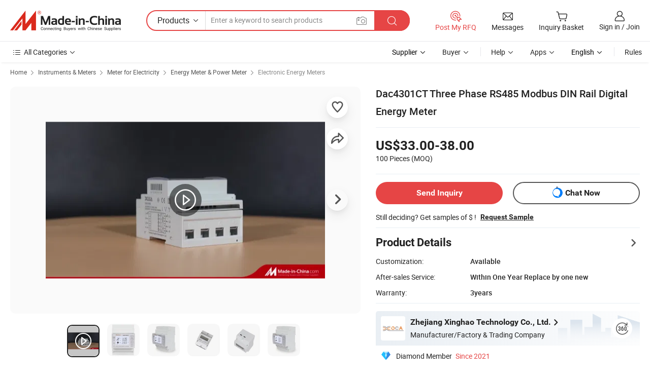

--- FILE ---
content_type: text/html;charset=UTF-8
request_url: https://xoca-energy.en.made-in-china.com/product/hOXAuzHgaTVx/China-Dac4301CT-Three-Phase-RS485-Modbus-DIN-Rail-Digital-Energy-Meter.html
body_size: 35171
content:
<!DOCTYPE html>
<html lang="en">
<head>
            <title>Dac4301CT Three Phase RS485 Modbus DIN Rail Digital Energy Meter - Energy Meter and Electricity Meter</title>
        <meta content="text/html; charset=utf-8" http-equiv="Content-Type"/>
    <meta name="referrer" content="unsafe-url"/>
    <link rel="dns-prefetch" href="//www.micstatic.com">
    <link rel="dns-prefetch" href="//image.made-in-china.com">
    <link rel="dns-prefetch" href="//www.made-in-china.com">
    <link rel="dns-prefetch" href="//pylon.micstatic.com">
    <link rel="dns-prefetch" href="//expo.made-in-china.com">
    <link rel="dns-prefetch" href="//world.made-in-china.com">
    <link rel="dns-prefetch" href="//pic.made-in-china.com">
    <link rel="dns-prefetch" href="//fa.made-in-china.com">
                            <link rel="alternate" hreflang="en" href="https://xoca-energy.en.made-in-china.com/product/hOXAuzHgaTVx/China-Dac4301CT-Three-Phase-RS485-Modbus-DIN-Rail-Digital-Energy-Meter.html" />
                                                        <link rel="alternate" hreflang="es" href="https://es.made-in-china.com/co_xoca-energy/product_Dac4301CT-Three-Phase-RS485-Modbus-DIN-Rail-Digital-Energy-Meter_uouenisgig.html" />
                                            <link rel="alternate" hreflang="pt" href="https://pt.made-in-china.com/co_xoca-energy/product_Dac4301CT-Three-Phase-RS485-Modbus-DIN-Rail-Digital-Energy-Meter_uouenisgig.html" />
                                            <link rel="alternate" hreflang="fr" href="https://fr.made-in-china.com/co_xoca-energy/product_Dac4301CT-Three-Phase-RS485-Modbus-DIN-Rail-Digital-Energy-Meter_uouenisgig.html" />
                                            <link rel="alternate" hreflang="ru" href="https://ru.made-in-china.com/co_xoca-energy/product_Dac4301CT-Three-Phase-RS485-Modbus-DIN-Rail-Digital-Energy-Meter_uouenisgig.html" />
                                            <link rel="alternate" hreflang="it" href="https://it.made-in-china.com/co_xoca-energy/product_Dac4301CT-Three-Phase-RS485-Modbus-DIN-Rail-Digital-Energy-Meter_uouenisgig.html" />
                                            <link rel="alternate" hreflang="de" href="https://de.made-in-china.com/co_xoca-energy/product_Dac4301CT-Three-Phase-RS485-Modbus-DIN-Rail-Digital-Energy-Meter_uouenisgig.html" />
                                            <link rel="alternate" hreflang="nl" href="https://nl.made-in-china.com/co_xoca-energy/product_Dac4301CT-Three-Phase-RS485-Modbus-DIN-Rail-Digital-Energy-Meter_uouenisgig.html" />
                                            <link rel="alternate" hreflang="ar" href="https://sa.made-in-china.com/co_xoca-energy/product_Dac4301CT-Three-Phase-RS485-Modbus-DIN-Rail-Digital-Energy-Meter_uouenisgig.html" />
                                            <link rel="alternate" hreflang="ko" href="https://kr.made-in-china.com/co_xoca-energy/product_Dac4301CT-Three-Phase-RS485-Modbus-DIN-Rail-Digital-Energy-Meter_uouenisgig.html" />
                                            <link rel="alternate" hreflang="ja" href="https://jp.made-in-china.com/co_xoca-energy/product_Dac4301CT-Three-Phase-RS485-Modbus-DIN-Rail-Digital-Energy-Meter_uouenisgig.html" />
                                            <link rel="alternate" hreflang="hi" href="https://hi.made-in-china.com/co_xoca-energy/product_Dac4301CT-Three-Phase-RS485-Modbus-DIN-Rail-Digital-Energy-Meter_uouenisgig.html" />
                                            <link rel="alternate" hreflang="th" href="https://th.made-in-china.com/co_xoca-energy/product_Dac4301CT-Three-Phase-RS485-Modbus-DIN-Rail-Digital-Energy-Meter_uouenisgig.html" />
                                            <link rel="alternate" hreflang="tr" href="https://tr.made-in-china.com/co_xoca-energy/product_Dac4301CT-Three-Phase-RS485-Modbus-DIN-Rail-Digital-Energy-Meter_uouenisgig.html" />
                                            <link rel="alternate" hreflang="vi" href="https://vi.made-in-china.com/co_xoca-energy/product_Dac4301CT-Three-Phase-RS485-Modbus-DIN-Rail-Digital-Energy-Meter_uouenisgig.html" />
                                            <link rel="alternate" hreflang="id" href="https://id.made-in-china.com/co_xoca-energy/product_Dac4301CT-Three-Phase-RS485-Modbus-DIN-Rail-Digital-Energy-Meter_uouenisgig.html" />
                                    <link rel="alternate" hreflang="x-default" href="https://xoca-energy.en.made-in-china.com/product/hOXAuzHgaTVx/China-Dac4301CT-Three-Phase-RS485-Modbus-DIN-Rail-Digital-Energy-Meter.html" />
    <meta name="viewport" content="initial-scale=1.0,user-scalable=no,maximum-scale=1,width=device-width">
    <meta name="format-detection" content="telephone=no">
            <meta name="Keywords" content="Dac4301CT Three Phase RS485 Modbus DIN Rail Digital Energy Meter, Energy Meter, Electricity Meter"/>
            <meta name="Description"
              content="Dac4301CT Three Phase RS485 Modbus DIN Rail Digital Energy Meter, Find Details and Price about Energy Meter Electricity Meter from Dac4301CT Three Phase RS485 Modbus DIN Rail Digital Energy Meter - Zhejiang Xinghao Technology Co., Ltd."/>
            <meta http-equiv="X-UA-Compatible" content="IE=Edge, chrome=1"/>
    <meta name="renderer" content="webkit"/>
             <meta property="og:title" content="[Hot Item] Dac4301CT Three Phase RS485 Modbus DIN Rail Digital Energy Meter"/>
<meta property="og:type" content="product"/>
<meta property="og:url" content="https://xoca-energy.en.made-in-china.com/product/hOXAuzHgaTVx/China-Dac4301CT-Three-Phase-RS485-Modbus-DIN-Rail-Digital-Energy-Meter.html"/>
<meta property="og:image" content="https://image.made-in-china.com/2f0j00GCNVcQbFfeqH/Dac4301CT-Three-Phase-RS485-Modbus-DIN-Rail-Digital-Energy-Meter.jpg"/>
<meta property="og:site_name" content="Made-in-China.com"/>
<meta property="fb:admins" content="292039974180201"/>
<meta property="fb:page_id" content="10150525576765348"/>
<meta property="fb:app_id" content="205885989426763"/>
<meta property="og:description" content="After-sales Service: Within One Year Replace by one new Warranty: 3years Display: Digital Installation: AC Usage: Multi-Functional Energy Meter, Watt-Hour Meter, Meter for Industry and Home Use, Standard Electric Energy Meter, Prepayment Meter, Reactive Energy Meter, Multi-rate Watt-hour Meters, Maximum Demand Meter Electric Equipment: Three-phase Four-wire"/>
<meta property="product:price:amount" content="33.0" />
<meta property="product:price:currency" content="USD" />
<meta property="og:availability" content="instock" />
<link rel="canonical" href="https://xoca-energy.en.made-in-china.com/product/hOXAuzHgaTVx/China-Dac4301CT-Three-Phase-RS485-Modbus-DIN-Rail-Digital-Energy-Meter.html" />
            <link rel="alternate" media="only screen and (max-width:640px)" href="https://m.made-in-china.com/product/Dac4301CT-Three-Phase-RS485-Modbus-DIN-Rail-Digital-Energy-Meter-1917430535.html">
            <link rel="amphtml" href="https://m.made-in-china.com/amp/product/Dac4301CT-Three-Phase-RS485-Modbus-DIN-Rail-Digital-Energy-Meter-1917430535.html">
        <link rel="stylesheet" type="text/css" href="https://www.micstatic.com/landing/www/product/detail_v2/css/product-detail_620f98df.css" media="all"/>
                    <!-- Polyfill Code Begin --><script chaset="utf-8" type="text/javascript" src="https://www.micstatic.com/polyfill/polyfill-simplify_eb12d58d.js"></script><!-- Polyfill Code End --></head>
        <body class="theme-01 J-ATF" style="overflow-y: scroll;" probe-clarity="false" >
    <div style="position:absolute;top:0;left:0;width:1px;height:1px;overflow:hidden">
                                            <img src="//stat.made-in-china.com/event/rec.gif?type=10&data=%7B%22pdid%22%3A%221917430535%22%2C%22list%22%3A%5B%7B%22t%22%3A1%2C%22f%22%3A0%2C%22id%22%3A%222039444352%22%7D%2C%7B%22t%22%3A1%2C%22f%22%3A0%2C%22id%22%3A%221956342375%22%7D%2C%7B%22t%22%3A1%2C%22f%22%3A0%2C%22id%22%3A%221918656625%22%7D%2C%7B%22t%22%3A1%2C%22f%22%3A0%2C%22id%22%3A%221916698915%22%7D%2C%7B%22t%22%3A1%2C%22f%22%3A0%2C%22id%22%3A%222121729172%22%7D%2C%7B%22t%22%3A1%2C%22f%22%3A0%2C%22id%22%3A%222094445602%22%7D%2C%7B%22t%22%3A1%2C%22f%22%3A0%2C%22id%22%3A%222040496902%22%7D%2C%7B%22t%22%3A1%2C%22f%22%3A0%2C%22id%22%3A%222045882172%22%7D%2C%7B%22t%22%3A1%2C%22f%22%3A0%2C%22id%22%3A%222039705442%22%7D%2C%7B%22t%22%3A1%2C%22f%22%3A0%2C%22id%22%3A%222045404032%22%7D%5D%7D&st=8660" alt=""/>
            </div>
    <input type="hidden" id="lan" name="lan" value="en">
    <input type="hidden" name="pg_abp" id="pg_abp" value="a">
    <input type="hidden" name="isGoogleSeoBuyer" id="isGoogleSeoBuyer" value="false">
    <input type="hidden" name="verifiedTranslate" id="verifiedTranslate" value="Verified Certificate">
    <input type="hidden" class="J-data-pid" value="1917430535">
            <input type="hidden" class="J-data-layout" value="2">
    <input type="hidden" value="prodDetail">
    <input type="hidden" id="loginUserName" value="xoca-energy"/>
    <input type="hidden" id="comReviewSourceId" name="comReviewSourceId" value="bMemihZlATIq"/>
    <input type="hidden" name="user_behavior_trace_id" id="user_behavior_trace_id" value="1jffrqumb803q"/>
    <input type="hidden" name="receptionABTestSwitch" id="receptionABTestSwitch" value="true"/>
    <input type="hidden" name="alertReceptionCardWaitingTime" id="alertReceptionCardWaitingTime" value="1"/>
            <div id="header" ></div>
<script>
    function headerHomeInit() {
        const funcName = 'headerHome';
        const app = new window[funcName]({target: document.getElementById('header'), props: {props: {"pageType":8,"logoTitle":"Manufacturers & Suppliers","logoUrl":null,"base":{"buyerInfo":{"service":"Service","newUserGuide":"New User Guide","auditReport":"Audited Suppliers' Reports","meetSuppliers":"Meet Suppliers","onlineTrading":"Secured Trading Service","buyerCenter":"Buyer Center","contactUs":"Contact Us","search":"Search","prodDirectory":"Product Directory","supplierDiscover":"Supplier Discover","sourcingRequest":"Post Sourcing Request","quickLinks":"Quick Links","myFavorites":"My Favorites","visitHistory":"Browsing History","buyer":"Buyer","blog":"Business Insights"},"supplierInfo":{"supplier":"Supplier","joinAdvance":"加入高级会员","tradeServerMarket":"外贸服务市场","memberHome":"外贸e家","cloudExpo":"Smart Expo云展会","onlineTrade":"交易服务","internationalLogis":"国际物流","northAmericaBrandSailing":"北美全渠道出海","micDomesticTradeStation":"中国制造网内贸站"},"helpInfo":{"whyMic":"Why Made-in-China.com","auditSupplierWay":"How Do We Audit Suppliers","securePaymentWay":"How Do We Secure Payment","submitComplaint":"Submit a Complaint","contactUs":"Contact Us","faq":"FAQ","help":"Help"},"appsInfo":{"downloadApp":"Download App!","forBuyer":"For Buyer","forSupplier":"For Supplier","exploreApp":"Explore App Exclusive Discounts","apps":"Apps"},"languages":[{"lanCode":0,"simpleName":"en","name":"English","value":"https://xoca-energy.en.made-in-china.com/product/hOXAuzHgaTVx/China-Dac4301CT-Three-Phase-RS485-Modbus-DIN-Rail-Digital-Energy-Meter.html","htmlLang":"en"},{"lanCode":5,"simpleName":"es","name":"Español","value":"https://es.made-in-china.com/co_xoca-energy/product_Dac4301CT-Three-Phase-RS485-Modbus-DIN-Rail-Digital-Energy-Meter_uouenisgig.html","htmlLang":"es"},{"lanCode":4,"simpleName":"pt","name":"Português","value":"https://pt.made-in-china.com/co_xoca-energy/product_Dac4301CT-Three-Phase-RS485-Modbus-DIN-Rail-Digital-Energy-Meter_uouenisgig.html","htmlLang":"pt"},{"lanCode":2,"simpleName":"fr","name":"Français","value":"https://fr.made-in-china.com/co_xoca-energy/product_Dac4301CT-Three-Phase-RS485-Modbus-DIN-Rail-Digital-Energy-Meter_uouenisgig.html","htmlLang":"fr"},{"lanCode":3,"simpleName":"ru","name":"Русский язык","value":"https://ru.made-in-china.com/co_xoca-energy/product_Dac4301CT-Three-Phase-RS485-Modbus-DIN-Rail-Digital-Energy-Meter_uouenisgig.html","htmlLang":"ru"},{"lanCode":8,"simpleName":"it","name":"Italiano","value":"https://it.made-in-china.com/co_xoca-energy/product_Dac4301CT-Three-Phase-RS485-Modbus-DIN-Rail-Digital-Energy-Meter_uouenisgig.html","htmlLang":"it"},{"lanCode":6,"simpleName":"de","name":"Deutsch","value":"https://de.made-in-china.com/co_xoca-energy/product_Dac4301CT-Three-Phase-RS485-Modbus-DIN-Rail-Digital-Energy-Meter_uouenisgig.html","htmlLang":"de"},{"lanCode":7,"simpleName":"nl","name":"Nederlands","value":"https://nl.made-in-china.com/co_xoca-energy/product_Dac4301CT-Three-Phase-RS485-Modbus-DIN-Rail-Digital-Energy-Meter_uouenisgig.html","htmlLang":"nl"},{"lanCode":9,"simpleName":"sa","name":"العربية","value":"https://sa.made-in-china.com/co_xoca-energy/product_Dac4301CT-Three-Phase-RS485-Modbus-DIN-Rail-Digital-Energy-Meter_uouenisgig.html","htmlLang":"ar"},{"lanCode":11,"simpleName":"kr","name":"한국어","value":"https://kr.made-in-china.com/co_xoca-energy/product_Dac4301CT-Three-Phase-RS485-Modbus-DIN-Rail-Digital-Energy-Meter_uouenisgig.html","htmlLang":"ko"},{"lanCode":10,"simpleName":"jp","name":"日本語","value":"https://jp.made-in-china.com/co_xoca-energy/product_Dac4301CT-Three-Phase-RS485-Modbus-DIN-Rail-Digital-Energy-Meter_uouenisgig.html","htmlLang":"ja"},{"lanCode":12,"simpleName":"hi","name":"हिन्दी","value":"https://hi.made-in-china.com/co_xoca-energy/product_Dac4301CT-Three-Phase-RS485-Modbus-DIN-Rail-Digital-Energy-Meter_uouenisgig.html","htmlLang":"hi"},{"lanCode":13,"simpleName":"th","name":"ภาษาไทย","value":"https://th.made-in-china.com/co_xoca-energy/product_Dac4301CT-Three-Phase-RS485-Modbus-DIN-Rail-Digital-Energy-Meter_uouenisgig.html","htmlLang":"th"},{"lanCode":14,"simpleName":"tr","name":"Türkçe","value":"https://tr.made-in-china.com/co_xoca-energy/product_Dac4301CT-Three-Phase-RS485-Modbus-DIN-Rail-Digital-Energy-Meter_uouenisgig.html","htmlLang":"tr"},{"lanCode":15,"simpleName":"vi","name":"Tiếng Việt","value":"https://vi.made-in-china.com/co_xoca-energy/product_Dac4301CT-Three-Phase-RS485-Modbus-DIN-Rail-Digital-Energy-Meter_uouenisgig.html","htmlLang":"vi"},{"lanCode":16,"simpleName":"id","name":"Bahasa Indonesia","value":"https://id.made-in-china.com/co_xoca-energy/product_Dac4301CT-Three-Phase-RS485-Modbus-DIN-Rail-Digital-Energy-Meter_uouenisgig.html","htmlLang":"id"}],"showMlan":true,"showRules":false,"rules":"Rules","language":"en","menu":"Menu","subTitle":null,"subTitleLink":null,"stickyInfo":null},"categoryRegion":{"categories":"All Categories","categoryList":[{"name":"Agriculture & Food","value":"https://www.made-in-china.com/products/catlist/listsubcat/105/00/mic/Agriculture_Food.html","catCode":"1000000000"},{"name":"Apparel & Accessories","value":"https://www.made-in-china.com/products/catlist/listsubcat/108/00/mic/Apparel_Accessories.html","catCode":"1100000000"},{"name":"Arts & Crafts","value":"https://www.made-in-china.com/products/catlist/listsubcat/111/00/mic/Arts_Crafts.html","catCode":"1200000000"},{"name":"Auto, Motorcycle Parts & Accessories","value":"https://www.made-in-china.com/Auto-Parts-Accessories-Catalog/Auto-Parts-Accessories.html","catCode":"2900000000"},{"name":"Bags, Cases & Boxes","value":"https://www.made-in-china.com/Bags-Cases-Boxes-Catalog/Bags-Cases-Boxes.html","catCode":"2600000000"},{"name":"Chemicals","value":"https://www.made-in-china.com/products/catlist/listsubcat/114/00/mic/Chemicals.html","catCode":"1300000000"},{"name":"Computer Products","value":"https://www.made-in-china.com/Computer-Products-Catalog/Computer-Products.html","catCode":"3300000000"},{"name":"Construction & Decoration","value":"https://www.made-in-china.com/products/catlist/listsubcat/120/00/mic/Construction_Decoration.html","catCode":"1500000000"},{"name":"Consumer Electronics","value":"https://www.made-in-china.com/Consumer-Electronics-Catalog/Consumer-Electronics.html","catCode":"1400000000"},{"name":"Electrical & Electronics","value":"https://www.made-in-china.com/products/catlist/listsubcat/123/00/mic/Electrical_Electronics.html","catCode":"1600000000"},{"name":"Furniture","value":"https://www.made-in-china.com/Furniture-Furnishing-Catalog/Furniture-Furnishing.html","catCode":"2700000000"},{"name":"Health & Medicine","value":"https://www.made-in-china.com/products/catlist/listsubcat/126/00/mic/Health_Medicine.html","catCode":"1700000000"},{"name":"Industrial Equipment & Components","value":"https://www.made-in-china.com/Industrial-Equipment-Components-Catalog/Industrial-Equipment-Components.html","catCode":"3400000000"},{"name":"Instruments & Meters","value":"https://www.made-in-china.com/Instruments-Meters-Catalog/Instruments-Meters.html","catCode":"3500000000"},{"name":"Light Industry & Daily Use","value":"https://www.made-in-china.com/products/catlist/listsubcat/129/00/mic/Light_Industry_Daily_Use.html","catCode":"1800000000"},{"name":"Lights & Lighting","value":"https://www.made-in-china.com/Lights-Lighting-Catalog/Lights-Lighting.html","catCode":"3000000000"},{"name":"Manufacturing & Processing Machinery","value":"https://www.made-in-china.com/products/catlist/listsubcat/132/00/mic/Machinery.html","catCode":"1900000000"},{"name":"Metallurgy, Mineral & Energy","value":"https://www.made-in-china.com/products/catlist/listsubcat/135/00/mic/Metallurgy_Mineral_Energy.html","catCode":"2000000000"},{"name":"Office Supplies","value":"https://www.made-in-china.com/Office-Supplies-Catalog/Office-Supplies.html","catCode":"2800000000"},{"name":"Packaging & Printing","value":"https://www.made-in-china.com/Packaging-Printing-Catalog/Packaging-Printing.html","catCode":"3600000000"},{"name":"Security & Protection","value":"https://www.made-in-china.com/Security-Protection-Catalog/Security-Protection.html","catCode":"2500000000"},{"name":"Service","value":"https://www.made-in-china.com/products/catlist/listsubcat/147/00/mic/Service.html","catCode":"2400000000"},{"name":"Sporting Goods & Recreation","value":"https://www.made-in-china.com/Sporting-Goods-Recreation-Catalog/Sporting-Goods-Recreation.html","catCode":"3100000000"},{"name":"Textile","value":"https://www.made-in-china.com/products/catlist/listsubcat/138/00/mic/Textile.html","catCode":"2100000000"},{"name":"Tools & Hardware","value":"https://www.made-in-china.com/Tools-Hardware-Catalog/Tools-Hardware.html","catCode":"3200000000"},{"name":"Toys","value":"https://www.made-in-china.com/products/catlist/listsubcat/141/00/mic/Toys.html","catCode":"2200000000"},{"name":"Transportation","value":"https://www.made-in-china.com/products/catlist/listsubcat/144/00/mic/Transportation.html","catCode":"2300000000"}],"more":"More"},"searchRegion":{"show":true,"lookingFor":"Tell us what you are looking for...","homeUrl":"//en.made-in-china.com","products":"Products","suppliers":"Suppliers","auditedFactory":null,"uploadImage":"Upload Image","max20MbPerImage":"Max 20MB per Image","yourRecentKeywords":"Your Recent Keywords","clearHistory":"Clear History","popularSearches":"Related Searches","relatedSearches":"More","more":null,"maxSizeErrorMsg":"Upload failed. Max image size is 20MB.","noNetworkErrorMsg":"No network connection. Please check your network settings and try again.","uploadFailedErrorMsg":"Upload failed.Incorrect image format. Supported formats: JPG,PNG,BMP.","relatedList":null,"relatedTitle":null,"relatedTitleLink":null,"formParams":{"subaction":"hunt","style":"b","mode":"and","code":"0","comProvince":"nolimit","order":"0","isOpenCorrection":"1","org":"top","word":null,"keyword":null,"condition":"0","file":null,"conditionParamsList":[{"condition":"0","conditionName":"Products","action":"https://www.made-in-china.com/productdirectory.do?subaction=hunt&style=b&mode=and&code=0&comProvince=nolimit&order=0&isOpenCorrection=1&org=top&searchType=0&word=#word#","searchUrl":"https://keywordsuggestions.made-in-china.com/suggest/getEnProdSuggest.do?param=#param#&kind=5&ad=1&id=MICSearchSuggest&count=10&ignoreCase=true&matchAnywhere=true&catflag=1&seo=1","inputPlaceholder":"Enter a keyword to search products"},{"condition":"1","conditionName":"Suppliers","action":"https://www.made-in-china.com/companysearch.do?subaction=hunt&style=b&mode=and&code=0&comProvince=nolimit&order=0&isOpenCorrection=1&searchType=1&word=#word#","searchUrl":"https://keywordsuggestions.made-in-china.com/suggest/getEnSupplierSuggest.do?param=#param#&kind=5&ad=1&id=MICSearchSuggest&count=10&ignoreCase=true&matchAnywhere=true&catflag=1","inputPlaceholder":"Enter a keyword to search suppliers"}]},"mlanFormParams":null,"enterKeywordTips":"Please enter a keyword at least for your search.","openMultiSearch":false},"frequentRegion":{"rfq":{"rfq":"Post My RFQ","searchRfq":"Search RFQs","acquireRfqHover":"Tell us what you need and try the easy way to get quotes!","searchRfqHover":"Discover quality RFQs and connect with big-budget buyers"},"account":{"account":"Account","signIn":"Sign in","join":"Join","newUser":"New User","joinFree":"Join Free","or":"Or","socialLogin":"By clicking Sign In, Join Free or Continue with Facebook, Linkedin, Twitter, Google, %s I agree to the %sUser Agreement%s and the %sPrivacy Policy%s","message":"Messages","quotes":"Quotes","orders":"Orders","favorites":"Favorites","visitHistory":"Browsing History","postSourcingRequest":"Post Sourcing Request","hi":"Hi","signOut":"Sign Out","manageProduct":"Manage Products","editShowroom":"Edit Showroom","username":"","userType":null,"foreignIP":true,"currentYear":2026,"userAgreement":"User Agreement","privacyPolicy":"Privacy Policy"},"message":{"message":"Messages","signIn":"Sign in","join":"Join","newUser":"New User","joinFree":"Join Free","viewNewMsg":"Sign in to view the new messages","inquiry":"Inquiries","rfq":"RFQs","awaitingPayment":"Awaiting payments","chat":"Chats","awaitingQuotation":"Awaiting Quotations"},"cart":{"cart":"Inquiry Basket"}},"busiRegion":null,"previewRegion":null}}});
		const hoc=o=>(o.__proto__.$get=function(o){return this.$$.ctx[this.$$.props[o]]},o.__proto__.$getKeys=function(){return Object.keys(this.$$.props)},o.__proto__.$getProps=function(){return this.$get("props")},o.__proto__.$setProps=function(o){var t=this.$getKeys(),s={},p=this;t.forEach(function(o){s[o]=p.$get(o)}),s.props=Object.assign({},s.props,o),this.$set(s)},o.__proto__.$help=function(){console.log("\n            $set(props): void             | 设置props的值\n            $get(key: string): any        | 获取props指定key的值\n            $getKeys(): string[]          | 获取props所有key\n            $getProps(): any              | 获取props里key为props的值（适用nail）\n            $setProps(params: any): void  | 设置props里key为props的值（适用nail）\n            $on(ev, callback): func       | 添加事件监听，返回移除事件监听的函数\n            $destroy(): void              | 销毁组件并触发onDestroy事件\n        ")},o);
        window[`${funcName}Api`] = hoc(app);
    };
</script><script type="text/javascript" crossorigin="anonymous" onload="headerHomeInit()" src="https://www.micstatic.com/nail/pc/header-home_7ca8e9c4.js"></script>        <div class="sr-container J-layout ">
        <script type="text/x-data" class="J-mlan-stat-data">{"t":"mLanCou","f":"prodDetail","vId":null}</script>
                <div>
            <input type="hidden" id="J-detail-isProduct"/>
            <input type="hidden" id="loginUserName" value="xoca-energy"/>
            <input type="hidden" id="curLanCode" value="0"/>
            <input type="hidden" id="sensor_pg_v" value="pid:hOXAuzHgaTVx,cid:bMemihZlATIq,tp:104,stp:10403,plate:normal,sst:paid,is_trade:0,is_sample:1,is_rushorder:0,is_verified:2,abt:null,abp:a"/>
            <input type="hidden" id="productId" value="hOXAuzHgaTVx"/>
            <input type="hidden" id="loginCountry" value="United_States"/>
            <input type="hidden" id="isUser" value="false"/>
            <input type="hidden" id="userEmailAddress" value=""/>
                        <script class="J-mlan-config" type="text/data-lang" data-lang="en">
                {
                    "more": "View All",
                    "less": "View Less",
                    "pmore": "More",
                    "pless": "Less",
                    "verifiedTranslate": "Verified Certificate",
                    "emailRequired": "Please enter your email address.",
                    "email": "Please enter a valid email address.",
                    "contentRequired": "Please enter the content for your inquiry.",
                    "maxLength": "Your inquiry content must be between 20 to 4000 characters.",
                    "quiryDialogTitle": "Enter your contact to build trust with supplier(s)",
                    "videoTitle": "Watch Related Videos",
                    "alsoViewTitle": "People who viewed this also viewed",
                    "latestPriceTitle": "Enter your detailed requirements to receive an accurate quote",
                    "Enter your email address":"Enter your email address",
                    "ratingReviews": "Ratings & Reviews",
                    "selectOptions": ["Top Reviews", "Most Recent"],
                    "frequencyError": "Your operation is too frequent, please try again later.",
                    "overallReviews": {
                        "title": "Overall Reviews",
                        "reviews": "Reviews",
                        "star": "Star"
                    },
                    "customerSatisfaction": {
                        "title": "Customer Satisfaction",
                        "response": "Response",
                        "service": "Service",
                        "quality": "Quality",
                        "delivery": "Delivery"
                    },
                    "reviewDetails": {
                        "title": "Review Details",
                        "verifiedPurchase": "Verified Purchase",
                        "showPlace": {
                            "publicShow": "Public show",
                            "publicShowInProtection": "Public show (Protection period)",
                            "onlyInVo": "Only show in VO"
                        },
                        "modified": "Modified"
                    },
                    "pager": {
                        "goTo": "Go To",
                        "page": "Page",
                        "next": "Next",
                        "prev": "Prev",
                        "confirm": "Confirm"
                    },
                    "loadingTip": "Loading",
                    "foldingReviews": "View Folding Reviews",
                    "noInfoTemporarily": "No information temporarily.",
                    "strengthLabel": "Verified strength label",
                    "Negotiable":"Negotiable",
                    "Free Shipping to {{country}} by {{carrier}}":"Free Shipping to {{country}} by {{carrier}}",
                    "Estimated delivery time $ Days":"Estimated delivery time $ Days",
                    "To be negotiated to {{country}} by {{carrier}}":"To be negotiated to {{country}} by {{carrier}}",
                    "US$ {{freight}} to {{country}} by {{carrier}}":"US$ {{freight}} to {{country}} by {{carrier}}",
                    "Still deciding? Get samples of $ !": "Still deciding? Get samples of $ !",
                    "Shipping Cost": "Shipping Cost",
                    "Delivery": "Delivery",
                    "{{buyerName}} made an order recently.": "{{buyerName}} made an order recently.",
                    "The hot selling product from our verified and experienced supplier.": "The hot selling product from our verified and experienced supplier.",
                    "selectSkuSpec": "Select variations and quantity",
                    "productSpecification": "Product Specifications",
                    "productsTotalAmount": "Products Total Amount",
                    "sendInquiry": "Send Inquiry",
                    "minOrderTips": "Your product quantity is less than {{minTotalCount}} MOQ.",
                    "buyNow": "Buy Now",
                    "startOrderRequest": "Start Order Request",
                    "shippingFeeTips": "Does not include shipping fees."

                }
            </script>
            <div class="sr-layout-wrap sr-layout-resp">
                <div class="detail-top-bar" >
                                            <div class="sr-QPWords-cont">
                            <ul>
                                                                                                                                    <li class="sr-QPWords-item">
                                        <a href="//www.made-in-china.com" target="_blank" rel="nofollow">Home</a>
                                        <i class="ob-icon icon-right"></i>
                                                                                    <a href="//www.made-in-china.com/Instruments-Meters-Catalog/Instruments-Meters.html" target="_blank">Instruments & Meters</a>
                                            <i class="ob-icon icon-right"></i>
                                                                                    <a href="//www.made-in-china.com/Instruments-Meters-Catalog/Meter-for-Electricity.html" target="_blank">Meter for Electricity</a>
                                            <i class="ob-icon icon-right"></i>
                                                                                <a href="//www.made-in-china.com/Instruments-Meters-Catalog/Energy-Meter-Power-Meter.html" target="_blank">Energy Meter & Power Meter</a>
                                                                                    <i class="ob-icon icon-right"></i>
                                            <a href="https://www.made-in-china.com/Instruments-Meters-Catalog/browse-Electronic-Energy-Meters-35030200000002.html" target="_blank">Electronic Energy Meters</a>
                                                                            </li>
                                                            </ul>
                        </div>
                                    </div>
                            </div>
                        <div class="sr-layout-detail clears">
                <div class="sr-detail-content clears">
                    <div class="sr-layout-block sr-layout-left">
                        <div class="sr-layout-content sr-proMainInfo J-sr-proMainInfo">
                            <div class="sr-proMainInfo-baseInfo J-proMainInfo-baseInfo" faw-module="main_function" faw-exposure>
        <div class="sr-proMainInfo-baseInfo-name">
            <h1 class="sr-proMainInfo-baseInfoH1 J-baseInfo-name" data-prod-tag="">
                <span class="J-meiAward"></span> <span>Dac4301CT Three Phase RS485 Modbus DIN Rail Digital Energy Meter</span>
            </h1>
            <div class="tag-wrapper">
                <div class="J-deal-tag"></div>
            </div>
                            <div class="J-prodexpo"></div>
                    </div>
            <div class="sr-proMainInfo-baseInfo-property">
            <div class="baseInfo-price-related">
                <div class="J-activity-banner attr-line"></div>
                <input type="hidden" id="inquiry4PriceHref" name="inquiry4PriceHref" value="//www.made-in-china.com/sendInquiry/prod_hOXAuzHgaTVx_bMemihZlATIq_0.html?plant=en&from=shrom&type=cs&style=3&page=p_detail">
                <div class="swiper-proMainInfo-baseInfo-propertyGetPrice-container">
                    <input type="hidden" value="{'Payment Terms':'L/C, T/T, D/P, Western Union, Paypal, Money Gram','Port':'Shanghai, China'}" id="priceProp">
                                                                                                        <div class="sr-proMainInfo-baseInfo-propertyPrice">
                                                    <div class="only-one-priceNum">
                                <table>
                                    <tbody>
                                    <tr style="display: inline-flex;align-items: baseline; flex-wrap: wrap;flex-direction: column;" class="only-one-priceNum-tr">
                                        <td style="padding: 0 !important;">
                                        <span class="only-one-priceNum-td-left">US$33.00-38.00 </span>
                                        </td>
                                        <td style="padding: 0" class="sa-only-property-price only-one-priceNum-price">
                                            <span style="color: #222">100 Pieces</span>
                                            <span style="color: #222">
                                            (MOQ)
                                        </span>
                                        </td>
                                    </tr>
                                    </tbody>
                                </table>
                            </div>
                    </div>
                </div>
                <div class="coupon-and-getlastprice">
                                            <div class="J-coupon-box"></div>
                                    </div>
            </div>
            <input type="hidden" id="login" value="false">
                        <div class="sr-proMainInfo-baseInfo-propertyAttr">
                <div>
        <input type="hidden" id="hasProdSpecs" value="false">
</div>
                                <div>
    <input type="hidden" id="supportRushOrder" value="false">
<div class="sr-layout-block contact-block J-contact-fix two-button">
    <div class="button-block contact-btn">
        <a fun-inquiry-product class="btns button-link-contact J-prod-btn-contact" target="_blank" href="https://www.made-in-china.com/sendInquiry/prod_hOXAuzHgaTVx_bMemihZlATIq.html?plant=en&from=shrom&type=cs&style=3&page=p_detail" rel="nofollow" ads-data="st:24,pdid:hOXAuzHgaTVx,pcid:bMemihZlATIq"> Send Inquiry
        </a>
    </div>
    <div class="sr-side-contSupplier-chat button-block J-sr-side-contSupplier-chat">
        <b text='[{"offline": {"text":"Chat Now","title":"Supplier is offline now, please leave your message."}, "online": {"text":"Chat Now","title":"Chat with supplier online now!"}}]' class="tm3_chat_status" lan="en" tmlan="en" dataId="bMemihZlATIq_hOXAuzHgaTVx_1" inquiry="https://www.made-in-china.com/sendInquiry/prod_hOXAuzHgaTVx_bMemihZlATIq.html?plant=en&from=shrom&type=cs&style=3&page=p_detail" processor="chat" cid="bMemihZlATIq"></b>
        <span rel="nofollow" ads-data="st:13" class="tm-placeholder" title="Chat with supplier online now!" role="button" tabindex="0" aria-label="tm">
                            Chat Now
                    </span>
    </div>
</div>
    </div>
                                                            <table>
                            <tbody>
                            <tr>
                                <td>
                                    <div class="sample-order-info">
                                        <div class="info-text">
                                            <span class="J-sample-order">Still deciding? Get samples of $ !</span>
                                            <span class="sample-price J-sample-price" style="display: none">US$ 38/Piece</span>
                                        </div>
                                                                                    <a class="" ads-data="st:19" target="_blank" href="//www.made-in-china.com/requestSample/prod_hOXAuzHgaTVx_bMemihZlATIq.html" rel="nofollow">Request Sample</a>
                                                                            </div>
                                </td>
                            </tr>
                            </tbody>
                        </table>
                                    <div class="attr-line"></div>
                    <div class="product-details-title pointer J-prod-detail" ads-data="st:309">
                        <span>Product Details</span>
                        <span><i class="ob-icon icon-right"></i></span>
                    </div>
                    <table>
                        <tbody>
                                                        <tr>
                                <th width="166" class="th-label">Customization:</th>
                                <td>Available</td>
                            </tr>
                                                        <tr>
                                <th width="166" class="th-label">After-sales Service:</th>
                                <td>Within One Year Replace by one new</td>
                            </tr>
                                                        <tr>
                                <th width="166" class="th-label">Warranty:</th>
                                <td>3years</td>
                            </tr>
                        </tbody>
                    </table>
                                    <div class="attr-line"></div>
                <div class="sr-layout-block sr-com-place sr-com-place-top">
                                                                     <div faw-module="verified_company_homepage" faw-exposure>
    <input type="hidden" id="J-linkInfo" value="https://xoca-energy.en.made-in-china.com">
        <div id="product-multi-box-small">
                                </div>
    <div class="sr-linkTo-comInfo J-linkTo-comInfo" ads-data>
        <div class="sr-com com-place-one">
                            <div class="sr-com-logo" ads-data="st:185">
                    <img src="//www.micstatic.com/landing/www/product/img/transparent.png" data-original="//image.made-in-china.com/206f0j00cETfNnysCYoH/Zhejiang-Xinghao-Technology-Co-Ltd-.jpg" />
                </div>
                        <div class="sr-com-info">
                <div class="sr-comInfo-title has360 ">
                    <div class="title-txt">
                        <a href="https://xoca-energy.en.made-in-china.com" target="_blank" ads-data="st:3" title="Zhejiang Xinghao Technology Co., Ltd."><span class="text-ellipsis">Zhejiang Xinghao Technology Co., Ltd.</span> <i class="ob-icon icon-right"></i></a>
                    </div>
                </div>
                <div class="info-item-out">
                                                                                                                                                                                                <span class="info-item info-businessType" title="Manufacturer/Factory &amp; Trading Company" ads-data="st: 237;">
                                        Manufacturer/Factory &amp; Trading Company
                                    </span>
                </div>
            </div>
            <div class="operate-wrapper">
                                    <div class="sign-item">
                        <a href="javascript:;" rel="nofollow" class="pop360-img J-pop360" view-url="//world-port.made-in-china.com/viewVR?comId=bMemihZlATIq" ><i class="ob-icon icon-panorama"></i></a>
                        <div class="tip arrow-bottom tip-gold">
                            <div class="tip-con">
                                <p class="tip-para">360° Virtual Tour</p>
                            </div>
                            <span class="arrow arrow-out">
                                  <span class="arrow arrow-in"></span>
                            </span>
                        </div>
                    </div>
                            </div>
        </div>
        <div class="rating-box">
            <div class='add_factory-icon'>
                                    </div>
            <div class="J-review-box" style="display: none">
                                    <div class="review-label">What's your impression of this company?</div>
                                <div class="score-item review-btn" ads-data="st:114">
                    <i class="ob-icon icon-fill-text"></i>
                    <span>review now</span>
                </div>
            </div>
        </div>
                <div class="sr-comInfo-sign com-place-two">
                                        <div class="sign-item" ads-data="st:186">
                                            <i class="item-icon icon-diamond"></i>
                        Diamond Member <span class="txt-year">Since 2021</span>
                                                                <div class="tip arrow-bottom tip-gold">
                        <div class="gold-content">
                            <div class="tip-con">
                                                                    <p class="tip-para">Suppliers with verified business licenses</p>
                                                            </div>
                        </div>
                    </div>
                </div>
                                                        <div class="sign-item as-logo-wrap" ads-data="st:113">
                    <img class="item-icon" src="https://www.micstatic.com/common/img/icon-new/as-short.png" alt="Audited Supplier" />
                    Audited Supplier <div class="tip arrow-bottom tip-gold">
                        <div class="gold-content">
                            <div class="tip-con">
                                <p class="tip-para">Audited by an independent third-party inspection agency</p>
                            </div>
                        </div>
                    </div>
                </div>
                    </div>
            <div class="com-place-three no-margin">
                                                    <div class="detail-col mod-2">
                        <div class="detail-infos">
                                                                                                                                                                                                                                                                                                    <div class="info-item hasicon ">
                                            <div class="info-label" title="Year of Establishment">
                                                  <i class="ob-icon icon-yes2"></i>Year of Establishment </div>
                                            <div class="info-fields" title="2009-07-21">
                                                                                                                                                                                                            2009-07-21
                                                                                                                                                </div>
                                        </div>
                                                                                                                                                                                                            <div class="info-item hasicon ">
                                            <div class="info-label" title="Number of Employees">
                                                  <i class="ob-icon icon-yes2"></i>Number of Employees </div>
                                            <div class="info-fields" title="42">
                                                                                                                                                                                                            42
                                                                                                                                                </div>
                                        </div>
                                                                                                                                                                                                                                                </div>
                    </div>
                            </div>
    </div>
</div> </div>
            </div>
        </div>
    </div>
<input type="hidden" id="contactNow"
       value="https://www.made-in-china.com/sendInquiry/prod_hOXAuzHgaTVx_bMemihZlATIq.html?plant=en&from=shrom&type=cs&style=3&page=p_detail">
<input type="hidden" id="supportOrder" value="false"
       data-url="//membercenter.made-in-china.com/newtrade/order/page/buyer-start-order.html?from=3&prodId=hOXAuzHgaTVx&sample=0">
    <style>
    .catalogForm .form-label{
        width: 190px;
    }
    .catalogForm .form-label em{
        color: #e64545;
        margin-right: 5px;
    }
    .catalogForm .form-fields{
        margin-left: 200px;
    }
</style>
<script type="text/template" id="J-catalog-dialog">
    <div class="alert-new mb20">
        <div class="alert-con alert-warn alert-state" style="width: 100%;">
            <span class="micon-state"><i class="ob-icon icon-caution"></i></span><span class="alert-txt">Please complete the form below, we will email the catalog to you.</span>
        </div>
    </div>
    <form action="" class="obelisk-form J-catalog-form catalogForm">
        <input type="hidden" name="source" value="2"/>
        <div class="form-item">
            <label class="form-label"><em>*</em>Email Address</label>
            <div class="form-fields">
                <input type="text" name="email" maxlength="160" class="input-text span-8" value=""/>
            </div>
        </div>
        <div class="form-item">
            <label class="form-label"><em>*</em>Name</label>
            <div class="form-fields">
                <input type="text" name="name" maxlength="50" class="input-text span-8" value=""/>
            </div>
        </div>
        <div class="form-item">
            <label class="form-label"><em>*</em>Country/Region</label>
            <div class="form-fields">
                <select class="span-8 J-countrySelect" select-css="span-8 select-flags" name="comCountry" value="">
                    {{ if(hotCountries && hotCountries.length>0){ }}
                    <optgroup label="--Please Select--">
                        {{ $.each(hotCountries,function(){ }}
                        <option {{ if(selected === this.countryKey){ }}selected="selected"{{ } }} value="{{-this.countryKey}}" select-countrycode="{{-this.countryCode}}" select-css="select-flag select-flag-{{-this.simpleCountryName.toLowerCase()}}" select-rm-areacode="{{-this.showAreaCodeFram}}">{{-this.coutryName}}</option>
                        {{ }) }}
                    </optgroup>
                    {{ } }}

                    {{ if(allCountries && allCountries.length>0){ }}
                    <optgroup label="--All Countries/Regions (A to Z)--">
                        {{ $.each(allCountries,function(){ }}
                        <option {{ if(selected === this.countryKey){ }}selected="selected"{{ } }} value="{{-this.countryKey}}" select-countrycode="{{-this.countryCode}}" select-css="select-flag select-flag-{{-this.simpleCountryName.toLowerCase()}}" select-rm-areacode="{{-this.showAreaCodeFram}}">{{-this.coutryName}}</option>
                        {{ }) }}
                    </optgroup>
                    {{ } }}
                </select>
            </div>
        </div>
        <div class="form-item J-validator-box hide">
            <label class="form-label"><em>*</em>Verification Code</label>
            <div class="form-fields">
                <span class="J-validator" id="J-validator"></span>
                <div class="feedback-block J-vcode-error" wrapfor="faptcha_response_field"></div>
            </div>
        </div>
    </form>
</script><script type="text/template" id="J-dia-success">
    <div class="dlg-result">
        <div class="state">
            <i class="micon succ">&#xe000;</i>
        </div>
        <div class="msg"><p>You have submitted the request successfully!</p><p>{{-retResult.tipMessage}}</p></div>
    </div>
</script><script type="text/template" id="J-dia-warn">
    <div class="dlg-result">
        <div class="state">
            <i class="micon warning">&#xe003;</i>
        </div>
        <div class="msg"><p>{{-retResult.tipMessage}}</p></div>
    </div>
</script><script type="text/template" id="J-dia-error">
    <div class="dlg-result">
        <div class="state">
            <i class="micon error">&#xe001;</i>
        </div>
        <div class="msg"><p>Sent failed!</p><p>{{-retResult.tipMessage}}</p></div>
    </div>
</script>                             <div class="J-smallImg-wrap">
    <div class="sr-proMainInfo-slide smallImg-wrap J-pic-box-small" faw-module="main_product" faw-exposure>
        <div class="tag-wrapper">
            <div class="J-ranking-tag"></div>
        </div>
        <div class="tip-online J-sample-online-tips" style="display: none">
            <ul class="tip-cont">
                <li>
                    <span class="online-icon online-icon-1"></span>
                    <span>On-Site Scanning</span>
                </li>
                <li>
                    <span class="online-icon online-icon-2"></span>
                    <span>Precise Digital Duplicate</span>
                </li>
                <li>
                    <span class="online-icon online-icon-3"></span>
                    <span>Angle Unlimited</span>
                </li>
            </ul>
        </div>
        <input type="hidden" id="prodId" value=""/>
        <div class="sr-proMainInfo-slide-pic J-pic-list-wrap sr-proSlide">
            <div class="sr-proMainInfo-slide-container swiper-container J-pic-list-container">
                <div class="swiper-wrapper">
                                                                                                        <div class="sr-proMainInfo-slide-picItem swiper-slide J-play-video J-pic-item J-pic-large-item">
                            <div class="sr-prMainInfo-slide-inner">
                                <div class="sr-proMainInfo-slide-picInside J-play-video-wrap" faw-exposure-sub faw-video ads-data="st:15,item_type:prod_details,item_id:yxGQzPhYmmDI,cloud_media_url:https://v.made-in-china.com/ucv/sbr/0e6ffbe13a89917874d4a9b66ccb98/1c6eddecc415348346075533498_h264_def.mp4">
                                    <div class="play-video-btn J-play-video-btn">
                                                                                    <img src="//image.made-in-china.com/318f0j00BQETtUqcFjVa/2-mp4.webp" alt="" >
                                                                                <span class="play-mark"><i class="ob-icon icon-play"></i></span>
                                        <script type="text/data-video">
                                        {
                                            "videoUrl": "https://v.made-in-china.com/ucv/sbr/0e6ffbe13a89917874d4a9b66ccb98/1c6eddecc415348346075533498_h264_def.mp4",
                                    "vid": "1534834",
                                    "autoplay": true
                                }
                                    </script>
                                    </div>
                                </div>
                            </div>
                        </div>
                            <div class="sr-proMainInfo-slide-picItem swiper-slide enlarge-hide J-pic-large-item J-pic-item" fsrc="//image.made-in-china.com/2f0j00GCNVcQbFfeqH/Dac4301CT-Three-Phase-RS485-Modbus-DIN-Rail-Digital-Energy-Meter.webp" >
                                <div class="sr-prMainInfo-slide-inner">
                                    <div class="sr-proMainInfo-slide-picInside">
                                                                                <a class="enlargeHref" href="javascript:void(0);" ads-data="st:9" >
                                                                                    <img class="J-picImg-zoom-in" ads-data="st:239" data-index="2" loading="lazy" src="//image.made-in-china.com/202f0j00GCNVcQbFfeqH/Dac4301CT-Three-Phase-RS485-Modbus-DIN-Rail-Digital-Energy-Meter.webp" alt="Dac4301CT Three Phase RS485 Modbus DIN Rail Digital Energy Meter pictures & photos">
                                                                                </a>
                                                                            </div>
                                                                            <div class="sr-proMainInfo-slide-picLarge J-pic-zoom-in" ads-data="st:239" data-index="2"></div>
                                                                                                                <input type="hidden" class="encodeImgId" value="GbNIcQhjAeVg"/>
                                                                    </div>
                            </div>
                            <div class="sr-proMainInfo-slide-picItem swiper-slide enlarge-hide J-pic-large-item J-pic-item" fsrc="//image.made-in-china.com/2f0j00hkygdiQcLlbZ/Dac4301CT-Three-Phase-RS485-Modbus-DIN-Rail-Digital-Energy-Meter.webp" >
                                <div class="sr-prMainInfo-slide-inner">
                                    <div class="sr-proMainInfo-slide-picInside">
                                                                                <a class="enlargeHref" href="javascript:void(0);" ads-data="st:9" >
                                                                                    <img class="J-picImg-zoom-in" ads-data="st:239" data-index="3" loading="lazy" src="//image.made-in-china.com/202f0j00hkygdiQcLlbZ/Dac4301CT-Three-Phase-RS485-Modbus-DIN-Rail-Digital-Energy-Meter.webp" alt="Dac4301CT Three Phase RS485 Modbus DIN Rail Digital Energy Meter pictures & photos">
                                                                                </a>
                                                                            </div>
                                                                            <div class="sr-proMainInfo-slide-picLarge J-pic-zoom-in" ads-data="st:239" data-index="3"></div>
                                                                                                                <input type="hidden" class="encodeImgId" value="HkyYdiQcflhX"/>
                                                                    </div>
                            </div>
                            <div class="sr-proMainInfo-slide-picItem swiper-slide enlarge-hide J-pic-large-item J-pic-item" fsrc="//image.made-in-china.com/2f0j00lkNpmCQJwWcZ/Dac4301CT-Three-Phase-RS485-Modbus-DIN-Rail-Digital-Energy-Meter.webp" >
                                <div class="sr-prMainInfo-slide-inner">
                                    <div class="sr-proMainInfo-slide-picInside">
                                                                                <a class="enlargeHref" href="javascript:void(0);" ads-data="st:9" >
                                                                                    <img class="J-picImg-zoom-in" ads-data="st:239" data-index="4" loading="lazy" src="//image.made-in-china.com/202f0j00lkNpmCQJwWcZ/Dac4301CT-Three-Phase-RS485-Modbus-DIN-Rail-Digital-Energy-Meter.webp" alt="Dac4301CT Three Phase RS485 Modbus DIN Rail Digital Energy Meter pictures & photos">
                                                                                </a>
                                                                            </div>
                                                                            <div class="sr-proMainInfo-slide-picLarge J-pic-zoom-in" ads-data="st:239" data-index="4"></div>
                                                                                                                <input type="hidden" class="encodeImgId" value="lkNpFbQOSDcX"/>
                                                                    </div>
                            </div>
                            <div class="sr-proMainInfo-slide-picItem swiper-slide enlarge-hide J-pic-large-item J-pic-item" fsrc="//image.made-in-china.com/2f0j00hoypAFtrlVbj/Dac4301CT-Three-Phase-RS485-Modbus-DIN-Rail-Digital-Energy-Meter.webp" >
                                <div class="sr-prMainInfo-slide-inner">
                                    <div class="sr-proMainInfo-slide-picInside">
                                                                                <a class="enlargeHref" href="javascript:void(0);" ads-data="st:9" >
                                                                                    <img class="J-picImg-zoom-in" ads-data="st:239" data-index="5" loading="lazy" src="//image.made-in-china.com/202f0j00hoypAFtrlVbj/Dac4301CT-Three-Phase-RS485-Modbus-DIN-Rail-Digital-Energy-Meter.webp" alt="Dac4301CT Three Phase RS485 Modbus DIN Rail Digital Energy Meter pictures & photos">
                                                                                </a>
                                                                            </div>
                                                                            <div class="sr-proMainInfo-slide-picLarge J-pic-zoom-in" ads-data="st:239" data-index="5"></div>
                                                                                                                <input type="hidden" class="encodeImgId" value="HWypZjxrrIhB"/>
                                                                    </div>
                            </div>
                            <div class="sr-proMainInfo-slide-picItem swiper-slide enlarge-hide J-pic-large-item J-pic-item" fsrc="//image.made-in-china.com/2f0j00iqNudgQDAVcs/Dac4301CT-Three-Phase-RS485-Modbus-DIN-Rail-Digital-Energy-Meter.webp" >
                                <div class="sr-prMainInfo-slide-inner">
                                    <div class="sr-proMainInfo-slide-picInside">
                                                                                <a class="enlargeHref" href="javascript:void(0);" ads-data="st:9" >
                                                                                    <img class="J-picImg-zoom-in" ads-data="st:239" data-index="6" loading="lazy" src="//image.made-in-china.com/202f0j00iqNudgQDAVcs/Dac4301CT-Three-Phase-RS485-Modbus-DIN-Rail-Digital-Energy-Meter.webp" alt="Dac4301CT Three Phase RS485 Modbus DIN Rail Digital Energy Meter pictures & photos">
                                                                                </a>
                                                                            </div>
                                                                            <div class="sr-proMainInfo-slide-picLarge J-pic-zoom-in" ads-data="st:239" data-index="6"></div>
                                                                                                                <input type="hidden" class="encodeImgId" value="iVNRdYQzZIcv"/>
                                                                    </div>
                            </div>
                            <div class="sr-proMainInfo-slide-picItem swiper-slide enlarge-hide J-pic-large-item J-pic-item" fsrc="//image.made-in-china.com/2f0j00HonzJNTtfVks/Dac4301CT-Three-Phase-RS485-Modbus-DIN-Rail-Digital-Energy-Meter.webp" >
                                <div class="sr-prMainInfo-slide-inner">
                                    <div class="sr-proMainInfo-slide-picInside">
                                                                                <a class="enlargeHref" href="javascript:void(0);" ads-data="st:9" >
                                                                                    <img class="J-picImg-zoom-in" ads-data="st:239" data-index="7" loading="lazy" src="//image.made-in-china.com/202f0j00HonzJNTtfVks/Dac4301CT-Three-Phase-RS485-Modbus-DIN-Rail-Digital-Energy-Meter.webp" alt="Dac4301CT Three Phase RS485 Modbus DIN Rail Digital Energy Meter pictures & photos">
                                                                                </a>
                                                                            </div>
                                                                            <div class="sr-proMainInfo-slide-picLarge J-pic-zoom-in" ads-data="st:239" data-index="7"></div>
                                                                                                                <input type="hidden" class="encodeImgId" value="gWCUONmxAIkv"/>
                                                                    </div>
                            </div>
                                    </div>
                                    <div ads-data="st:240" class="large-pic-slide-left J-largePicSlideLeft" style="display: none;" ><i class="ob-icon icon-left"></i></div>
                    <div ads-data="st:240" class="large-pic-slide-right J-largePicSlideRight" style="display: flex;" ><i class="ob-icon icon-right"></i></div>
                            </div>
        </div>
                    <div class="sr-proMainInfo-slide-page J-pic-dots-wrap">
                                    <div class="sr-proMainInfo-slide-pageBtnL disabled J-proSlide-left">
                        <i class="ob-icon icon-left"></i>
                    </div>
                    <div class="sr-proMainInfo-slide-pageBtnR J-proSlide-right">
                        <i class="ob-icon icon-right"></i>
                    </div>
                                    <div class="sr-proMainInfo-slide-pageMain ">
                        <ul class="sr-proMainInfo-slide-pageUl sroll J-proSlide-content">
                                                                                                                                                <li class="J-pic-dot selected">
                                    <div class="sr-proMainInfo-slide-pageInside">
                                        <img src="//www.micstatic.com/landing/www/product/img/transparent.png" data-original="//image.made-in-china.com/313f0j00BQETtUqcFjVa/2-mp4.webp" alt="" >
                                        <a href="javascript:void(0);" class="img-video J-dot-play"><i class="ob-icon icon-play"></i></a>
                                    </div>
                                </li>
                                                                                                                                    <li class="J-pic-dot">
                                        <div class="sr-proMainInfo-slide-pageInside" ads-data="st:9">
                                            <img src="//www.micstatic.com/landing/www/product/img/transparent.png" data-original="//image.made-in-china.com/3f2j00GCNVcQbFfeqH/Dac4301CT-Three-Phase-RS485-Modbus-DIN-Rail-Digital-Energy-Meter.webp" alt="Dac4301CT Three Phase RS485 Modbus DIN Rail Digital Energy Meter" title="Dac4301CT Three Phase RS485 Modbus DIN Rail Digital Energy Meter">
                                        </div>
                                    </li>
                                                                                                        <li class="J-pic-dot">
                                        <div class="sr-proMainInfo-slide-pageInside" ads-data="st:9">
                                            <img src="//www.micstatic.com/landing/www/product/img/transparent.png" data-original="//image.made-in-china.com/3f2j00hkygdiQcLlbZ/Dac4301CT-Three-Phase-RS485-Modbus-DIN-Rail-Digital-Energy-Meter.webp" alt="Dac4301CT Three Phase RS485 Modbus DIN Rail Digital Energy Meter" title="Dac4301CT Three Phase RS485 Modbus DIN Rail Digital Energy Meter">
                                        </div>
                                    </li>
                                                                                                        <li class="J-pic-dot">
                                        <div class="sr-proMainInfo-slide-pageInside" ads-data="st:9">
                                            <img src="//www.micstatic.com/landing/www/product/img/transparent.png" data-original="//image.made-in-china.com/3f2j00lkNpmCQJwWcZ/Dac4301CT-Three-Phase-RS485-Modbus-DIN-Rail-Digital-Energy-Meter.webp" alt="Dac4301CT Three Phase RS485 Modbus DIN Rail Digital Energy Meter" title="Dac4301CT Three Phase RS485 Modbus DIN Rail Digital Energy Meter">
                                        </div>
                                    </li>
                                                                                                        <li class="J-pic-dot">
                                        <div class="sr-proMainInfo-slide-pageInside" ads-data="st:9">
                                            <img src="//www.micstatic.com/landing/www/product/img/transparent.png" data-original="//image.made-in-china.com/3f2j00hoypAFtrlVbj/Dac4301CT-Three-Phase-RS485-Modbus-DIN-Rail-Digital-Energy-Meter.webp" alt="Dac4301CT Three Phase RS485 Modbus DIN Rail Digital Energy Meter" title="Dac4301CT Three Phase RS485 Modbus DIN Rail Digital Energy Meter">
                                        </div>
                                    </li>
                                                                                                        <li class="J-pic-dot">
                                        <div class="sr-proMainInfo-slide-pageInside" ads-data="st:9">
                                            <img src="//www.micstatic.com/landing/www/product/img/transparent.png" data-original="//image.made-in-china.com/3f2j00iqNudgQDAVcs/Dac4301CT-Three-Phase-RS485-Modbus-DIN-Rail-Digital-Energy-Meter.webp" alt="Dac4301CT Three Phase RS485 Modbus DIN Rail Digital Energy Meter" title="Dac4301CT Three Phase RS485 Modbus DIN Rail Digital Energy Meter">
                                        </div>
                                    </li>
                                                                                                        <li class="J-pic-dot">
                                        <div class="sr-proMainInfo-slide-pageInside" ads-data="st:9">
                                            <img src="//www.micstatic.com/landing/www/product/img/transparent.png" data-original="//image.made-in-china.com/3f2j00HonzJNTtfVks/Dac4301CT-Three-Phase-RS485-Modbus-DIN-Rail-Digital-Energy-Meter.webp" alt="Dac4301CT Three Phase RS485 Modbus DIN Rail Digital Energy Meter" title="Dac4301CT Three Phase RS485 Modbus DIN Rail Digital Energy Meter">
                                        </div>
                                    </li>
                                                                                    </ul>
                    </div>
                            </div>
                                    <div class="fav-share-wrap">
                <span class="act-item fav-wrap">
                                        <a fun-favorite rel="nofollow" href="javascript:void(0);" class="J-added-to-product-fav link-with-icon J-add2Fav J-added already-fav-new" cz-username="xoca-energy" cz-sourceid="hOXAuzHgaTVx" cz-sourcetype="prod" style="display:none"><i class="J-fav-icon ob-icon icon-heart-f"></i></a>
                    <a fun-favorite rel="nofollow" href="javascript:void(0);" class="J-add-to-product-fav link-with-icon J-add2Fav" cz-username="xoca-energy" cz-sourceid="hOXAuzHgaTVx" cz-sourcetype="prod" style="display:block" ads-data="st:17,pdid:hOXAuzHgaTVx,pcid:bMemihZlATIq"><i class="J-fav-icon ob-icon icon-heart"></i><i class="J-fav-icon ob-icon icon-heart-f" style="display: none;"></i></a>
                </span>
                                                                                                        <span class="act-item share-wrap J-share">
                    <span class="share-link">
                        <i class="ob-icon icon-right-rotation"></i>
                    </span>
                    <div class="share-cnt cf" ads-data="st:18">
                        <span class="share-empty-box"></span>
                                                    <div id="J-sns-icons" data-Image="//image.made-in-china.com/43f34j00GCNVcQbFfeqH/Dac4301CT-Three-Phase-RS485-Modbus-DIN-Rail-Digital-Energy-Meter.jpg" data-Desc="Dac4301CT Three Phase RS485 Modbus DIN Rail Digital Energy Meter on Made-in-China.com"
                                 data-fblink="https://www.made-in-china.com/price/prodetail_Energy-Meter-Power-Meter_hOXAuzHgaTVx.html"
                                 data-twlink="https://www.made-in-china.com/price/prodetail_Energy-Meter-Power-Meter_hOXAuzHgaTVx.html"
                                 data-ptlink="https://www.made-in-china.com/price/prodetail_Energy-Meter-Power-Meter_hOXAuzHgaTVx.html"
                                 data-ldlink="https://www.made-in-china.com/price/prodetail_Energy-Meter-Power-Meter_hOXAuzHgaTVx.html"
                                                            ></div>
                                                <div class="mail link-blue fr">
                            <iframe src="about:blank" frameborder="0" id="I-email-this-page" name="I-email-this-page" width="0" height="0" style="width:0;height:0;"></iframe>
                            <a class="micpm" href="/cdn-cgi/l/email-protection#[base64]" rel="nofollow" title="Email" target="I-email-this-page"><i class="micon" title="Email this page"></i></a>
                        </div>
                    </div>
                </span>
                                    </div>
                                                        <div class="button-block sr-proMainInfo-baseInfo-actActs">
                    <span class="act-item">
    <span class="J-added-to-basket already-in-basket hOXAuzHgaTVx" style="display:none">
         <a href="javascript:;" onclick="showMiniInquiry('product');" ads-data="st:6,pdid:hOXAuzHgaTVx,pcid:bMemihZlATIq">
              <i class="micon">&#xe05f;</i>Add Inquiry Basket to Compare </a>
     </span>
    <span class="J-add-to-basket hOXAuzHgaTVx add-to-basket">
                                    <a href="javascript:add2BasketProd( 0, 'hOXAuzHgaTVx', '//image.made-in-china.com/3f2j00GCNVcQbFfeqH/Dac4301CT-Three-Phase-RS485-Modbus-DIN-Rail-Digital-Energy-Meter.jpg')" rel="nofollow" title="Add Inquiry Basket to Compare" ads-data="st:6,pdid:hOXAuzHgaTVx,pcid:bMemihZlATIq">
            <i class="ob-icon icon-cart-add"></i>Add Inquiry Basket to Compare </a>
            </span>
</span>
                </div>
                                    <div id="product-multi-box-big">
                                                </div>
    </div>
</div>
<div class="bigImg-wrap J-bigImg-wrap" style="display: none">
    <div class="sr-proMainInfo-slide J-pic-box-big">
        <input type="hidden" id="prodId" value=""/>
        <div class="sr-proMainInfo-slide-pic J-pic-list-wrap sr-proSlide">
            <div class="sr-proMainInfo-slide-container swiper-container J-pic-list-container">
                <div class="swiper-wrapper">
                                                                                                        <div class="sr-proMainInfo-slide-picItem swiper-slide J-play-video J-pic-item J-pic-large-item">
                            <div class="sr-prMainInfo-slide-inner">
                                <div class="sr-proMainInfo-slide-picInside J-play-video-wrap" faw-video ads-data="pdid:hOXAuzHgaTVx,pcid:bMemihZlATIq,item_type:prod_details,item_id:yxGQzPhYmmDI,cloud_media_url:https://v.made-in-china.com/ucv/sbr/0e6ffbe13a89917874d4a9b66ccb98/1c6eddecc415348346075533498_h264_def.mp4">
                                    <div class="play-video-btn J-play-video-btn">
                                                                                    <img loading="lazy" src="//image.made-in-china.com/229f0j00BQETtUqcFjVa/2-mp4.webp" alt="" >
                                                                                <span class="play-mark"><i class="ob-icon icon-play"></i></span>
                                        <script data-cfasync="false" src="/cdn-cgi/scripts/5c5dd728/cloudflare-static/email-decode.min.js"></script><script type="text/data-video">
                                        {
                                            "videoUrl": "https://v.made-in-china.com/ucv/sbr/0e6ffbe13a89917874d4a9b66ccb98/1c6eddecc415348346075533498_h264_def.mp4",
                                    "vid": "1534834",
                                    "autoplay": true
                                }
                                    </script>
                                    </div>
                                </div>
                            </div>
                        </div>
                            <div class="sr-proMainInfo-slide-picItem swiper-slide enlarge-hide J-pic-large-item J-pic-item">
                                <div class="sr-prMainInfo-slide-inner">
                                    <div class="sr-proMainInfo-slide-picInside" fsrc="//image.made-in-china.com/2f0j00GCNVcQbFfeqH/Dac4301CT-Three-Phase-RS485-Modbus-DIN-Rail-Digital-Energy-Meter.webp" >
                                                                                <a class="enlargeHref" href="javascript:void(0);" >
                                                                                    <img loading="lazy" src="//image.made-in-china.com/203f0j00GCNVcQbFfeqH/Dac4301CT-Three-Phase-RS485-Modbus-DIN-Rail-Digital-Energy-Meter.webp" alt="Dac4301CT Three Phase RS485 Modbus DIN Rail Digital Energy Meter pictures & photos">
                                                                                </a>
                                                                            </div>
                                                                            <input type="hidden" class="encodeImgId" value="GbNIcQhjAeVg"/>
                                                                    </div>
                            </div>
                            <div class="sr-proMainInfo-slide-picItem swiper-slide enlarge-hide J-pic-large-item J-pic-item">
                                <div class="sr-prMainInfo-slide-inner">
                                    <div class="sr-proMainInfo-slide-picInside" fsrc="//image.made-in-china.com/2f0j00hkygdiQcLlbZ/Dac4301CT-Three-Phase-RS485-Modbus-DIN-Rail-Digital-Energy-Meter.webp" >
                                                                                <a class="enlargeHref" href="javascript:void(0);" >
                                                                                    <img loading="lazy" src="//image.made-in-china.com/203f0j00hkygdiQcLlbZ/Dac4301CT-Three-Phase-RS485-Modbus-DIN-Rail-Digital-Energy-Meter.webp" alt="Dac4301CT Three Phase RS485 Modbus DIN Rail Digital Energy Meter pictures & photos">
                                                                                </a>
                                                                            </div>
                                                                            <input type="hidden" class="encodeImgId" value="HkyYdiQcflhX"/>
                                                                    </div>
                            </div>
                            <div class="sr-proMainInfo-slide-picItem swiper-slide enlarge-hide J-pic-large-item J-pic-item">
                                <div class="sr-prMainInfo-slide-inner">
                                    <div class="sr-proMainInfo-slide-picInside" fsrc="//image.made-in-china.com/2f0j00lkNpmCQJwWcZ/Dac4301CT-Three-Phase-RS485-Modbus-DIN-Rail-Digital-Energy-Meter.webp" >
                                                                                <a class="enlargeHref" href="javascript:void(0);" >
                                                                                    <img loading="lazy" src="//image.made-in-china.com/203f0j00lkNpmCQJwWcZ/Dac4301CT-Three-Phase-RS485-Modbus-DIN-Rail-Digital-Energy-Meter.webp" alt="Dac4301CT Three Phase RS485 Modbus DIN Rail Digital Energy Meter pictures & photos">
                                                                                </a>
                                                                            </div>
                                                                            <input type="hidden" class="encodeImgId" value="lkNpFbQOSDcX"/>
                                                                    </div>
                            </div>
                            <div class="sr-proMainInfo-slide-picItem swiper-slide enlarge-hide J-pic-large-item J-pic-item">
                                <div class="sr-prMainInfo-slide-inner">
                                    <div class="sr-proMainInfo-slide-picInside" fsrc="//image.made-in-china.com/2f0j00hoypAFtrlVbj/Dac4301CT-Three-Phase-RS485-Modbus-DIN-Rail-Digital-Energy-Meter.webp" >
                                                                                <a class="enlargeHref" href="javascript:void(0);" >
                                                                                    <img loading="lazy" src="//image.made-in-china.com/203f0j00hoypAFtrlVbj/Dac4301CT-Three-Phase-RS485-Modbus-DIN-Rail-Digital-Energy-Meter.webp" alt="Dac4301CT Three Phase RS485 Modbus DIN Rail Digital Energy Meter pictures & photos">
                                                                                </a>
                                                                            </div>
                                                                            <input type="hidden" class="encodeImgId" value="HWypZjxrrIhB"/>
                                                                    </div>
                            </div>
                            <div class="sr-proMainInfo-slide-picItem swiper-slide enlarge-hide J-pic-large-item J-pic-item">
                                <div class="sr-prMainInfo-slide-inner">
                                    <div class="sr-proMainInfo-slide-picInside" fsrc="//image.made-in-china.com/2f0j00iqNudgQDAVcs/Dac4301CT-Three-Phase-RS485-Modbus-DIN-Rail-Digital-Energy-Meter.webp" >
                                                                                <a class="enlargeHref" href="javascript:void(0);" >
                                                                                    <img loading="lazy" src="//image.made-in-china.com/203f0j00iqNudgQDAVcs/Dac4301CT-Three-Phase-RS485-Modbus-DIN-Rail-Digital-Energy-Meter.webp" alt="Dac4301CT Three Phase RS485 Modbus DIN Rail Digital Energy Meter pictures & photos">
                                                                                </a>
                                                                            </div>
                                                                            <input type="hidden" class="encodeImgId" value="iVNRdYQzZIcv"/>
                                                                    </div>
                            </div>
                            <div class="sr-proMainInfo-slide-picItem swiper-slide enlarge-hide J-pic-large-item J-pic-item">
                                <div class="sr-prMainInfo-slide-inner">
                                    <div class="sr-proMainInfo-slide-picInside" fsrc="//image.made-in-china.com/2f0j00HonzJNTtfVks/Dac4301CT-Three-Phase-RS485-Modbus-DIN-Rail-Digital-Energy-Meter.webp" >
                                                                                <a class="enlargeHref" href="javascript:void(0);" >
                                                                                    <img loading="lazy" src="//image.made-in-china.com/203f0j00HonzJNTtfVks/Dac4301CT-Three-Phase-RS485-Modbus-DIN-Rail-Digital-Energy-Meter.webp" alt="Dac4301CT Three Phase RS485 Modbus DIN Rail Digital Energy Meter pictures & photos">
                                                                                </a>
                                                                            </div>
                                                                            <input type="hidden" class="encodeImgId" value="gWCUONmxAIkv"/>
                                                                    </div>
                            </div>
                                    </div>
                <div ads-data="st:240" class="large-pic-slide-left J-largePicSlideLeft" style="display: none;" ><i class="ob-icon icon-left"></i></div>
                <div ads-data="st:240" class="large-pic-slide-right J-largePicSlideRight" style="display: flex;" ><i class="ob-icon icon-right"></i></div>
            </div>
        </div>
                    <div class="sr-proMainInfo-slide-page J-pic-dots-wrap">
                                    <div class="sr-proMainInfo-slide-pageMain ">
                        <ul class="sr-proMainInfo-slide-pageUl sroll J-proSlide-content">
                                                                                                                                                <li class="J-pic-dot selected">
                                    <div class="sr-proMainInfo-slide-pageInside">
                                        <img loading="lazy" src="//image.made-in-china.com/313f0j00BQETtUqcFjVa/2-mp4.webp" alt="" >
                                        <a href="javascript:void(0);" class="img-video J-dot-play"><i class="ob-icon icon-play"></i></a>
                                    </div>
                                </li>
                                                                                                                                    <li class="J-pic-dot">
                                        <div class="sr-proMainInfo-slide-pageInside">
                                            <img loading="lazy" src="//image.made-in-china.com/3f2j00GCNVcQbFfeqH/Dac4301CT-Three-Phase-RS485-Modbus-DIN-Rail-Digital-Energy-Meter.webp" alt="Dac4301CT Three Phase RS485 Modbus DIN Rail Digital Energy Meter" title="Dac4301CT Three Phase RS485 Modbus DIN Rail Digital Energy Meter">
                                        </div>
                                    </li>
                                                                                                        <li class="J-pic-dot">
                                        <div class="sr-proMainInfo-slide-pageInside">
                                            <img loading="lazy" src="//image.made-in-china.com/3f2j00hkygdiQcLlbZ/Dac4301CT-Three-Phase-RS485-Modbus-DIN-Rail-Digital-Energy-Meter.webp" alt="Dac4301CT Three Phase RS485 Modbus DIN Rail Digital Energy Meter" title="Dac4301CT Three Phase RS485 Modbus DIN Rail Digital Energy Meter">
                                        </div>
                                    </li>
                                                                                                        <li class="J-pic-dot">
                                        <div class="sr-proMainInfo-slide-pageInside">
                                            <img loading="lazy" src="//image.made-in-china.com/3f2j00lkNpmCQJwWcZ/Dac4301CT-Three-Phase-RS485-Modbus-DIN-Rail-Digital-Energy-Meter.webp" alt="Dac4301CT Three Phase RS485 Modbus DIN Rail Digital Energy Meter" title="Dac4301CT Three Phase RS485 Modbus DIN Rail Digital Energy Meter">
                                        </div>
                                    </li>
                                                                                                        <li class="J-pic-dot">
                                        <div class="sr-proMainInfo-slide-pageInside">
                                            <img loading="lazy" src="//image.made-in-china.com/3f2j00hoypAFtrlVbj/Dac4301CT-Three-Phase-RS485-Modbus-DIN-Rail-Digital-Energy-Meter.webp" alt="Dac4301CT Three Phase RS485 Modbus DIN Rail Digital Energy Meter" title="Dac4301CT Three Phase RS485 Modbus DIN Rail Digital Energy Meter">
                                        </div>
                                    </li>
                                                                                                        <li class="J-pic-dot">
                                        <div class="sr-proMainInfo-slide-pageInside">
                                            <img loading="lazy" src="//image.made-in-china.com/3f2j00iqNudgQDAVcs/Dac4301CT-Three-Phase-RS485-Modbus-DIN-Rail-Digital-Energy-Meter.webp" alt="Dac4301CT Three Phase RS485 Modbus DIN Rail Digital Energy Meter" title="Dac4301CT Three Phase RS485 Modbus DIN Rail Digital Energy Meter">
                                        </div>
                                    </li>
                                                                                                        <li class="J-pic-dot">
                                        <div class="sr-proMainInfo-slide-pageInside">
                                            <img loading="lazy" src="//image.made-in-china.com/3f2j00HonzJNTtfVks/Dac4301CT-Three-Phase-RS485-Modbus-DIN-Rail-Digital-Energy-Meter.webp" alt="Dac4301CT Three Phase RS485 Modbus DIN Rail Digital Energy Meter" title="Dac4301CT Three Phase RS485 Modbus DIN Rail Digital Energy Meter">
                                        </div>
                                    </li>
                                                                                    </ul>
                    </div>
                    <div class="big-page"><span class="active-page J-now-page">1</span>/<span>7</span></div>
                            </div>
            </div>
    <div class="big-img-close J-bigImg-close"><i class="ob-icon icon-error"></i></div>
</div>
<div class="J-picGifDialog" id="J-picGifDialog" style="display:none;">
    <div class="picGifDialog">
        <div id="picRoundBox" style="width:600px;"></div>
        <div class="picRoundTool J-picRoundTool">
            <i class="ob-icon icon-pause J-stop"></i>
            <i class="ob-icon icon-play J-start"></i>
        </div>
        <div style="position: absolute;width: 600px; height: 100%; top: 0;left: 0;"></div>
    </div>
</div>
                        </div>
                    </div>
                </div>
            </div>
            <div class="separating-line"></div>
            <div class="sr-layout-wrap sr-layout-resp recommend_similar_product_wrap">
                                <div class="J-similar-product-place">
    <div class="sr-similar-product-block">
        <div class="sr-txt-title">
            <div>Find Similar Products</div>
        </div>
                                <div class="sr-similar-product-wrap cf J-similar-product-wrap">
                <div class="sr-layout-content sr-similar-product-cnt cf J-similar-proudct-list">
                    <div class="sr-skeleton-container">
                        <div class="sr-skeleton-item">
                            <div class="sr-skeleton-pic"></div>
                            <div class="sr-skeleton-name"></div>
                            <div class="sr-skeleton-next-name"></div>
                            <div class="sr-skeleton-price"></div>
                            <div class="sr-skeleton-moq"></div>
                        </div>
                        <div class="sr-skeleton-item">
                            <div class="sr-skeleton-pic"></div>
                            <div class="sr-skeleton-name"></div>
                            <div class="sr-skeleton-next-name"></div>
                            <div class="sr-skeleton-price"></div>
                            <div class="sr-skeleton-moq"></div>
                        </div>
                        <div class="sr-skeleton-item">
                            <div class="sr-skeleton-pic"></div>
                            <div class="sr-skeleton-name"></div>
                            <div class="sr-skeleton-next-name"></div>
                            <div class="sr-skeleton-price"></div>
                            <div class="sr-skeleton-moq"></div>
                        </div>
                        <div class="sr-skeleton-item">
                            <div class="sr-skeleton-pic"></div>
                            <div class="sr-skeleton-name"></div>
                            <div class="sr-skeleton-next-name"></div>
                            <div class="sr-skeleton-price"></div>
                            <div class="sr-skeleton-moq"></div>
                        </div>
                        <div class="sr-skeleton-item">
                            <div class="sr-skeleton-pic"></div>
                            <div class="sr-skeleton-name"></div>
                            <div class="sr-skeleton-next-name"></div>
                            <div class="sr-skeleton-price"></div>
                            <div class="sr-skeleton-moq"></div>
                        </div>
                        <div class="sr-skeleton-item">
                            <div class="sr-skeleton-pic"></div>
                            <div class="sr-skeleton-name"></div>
                            <div class="sr-skeleton-next-name"></div>
                            <div class="sr-skeleton-price"></div>
                            <div class="sr-skeleton-moq"></div>
                        </div>
                    </div>
                </div>
            </div>
            </div>
</div>
            </div>
            <div class="sr-layout-wrap sr-layout-resp">
                <div class="sr-layout-main">
<div class="sr-layout-block detail-tab J-tabs">
    <div class="J-full-tab" style="display: none"></div>
    <div class="com-block-tab cf J-fixed-tab" faw-module="tab_content">
        <a class="tab-item J-tab current" ads-data="st:80,tabnm=Product Description"><h3>Product Description</h3></a>
        <a class="tab-item J-tab" ads-data="st:80,tabnm=Company Info"><h3>Company Info.</h3></a>
                            </div>
    <div class="sr-layout-subblock detail-tab-item J-tab-cnt">
                    <div class="sr-layout-block bsc-info">
                            <div class="sr-layout-subblock">
                    <div class="sr-txt-title">
                        <h2 class="sr-txt-h2">Basic Info.</h2>
                    </div>
                    <div class="sr-layout-content">
                        <div class="basic-info-list">
                                                            <div class="bsc-item cf">
                                    <div class="bac-item-label fl">Model NO.</div>
                                    <div class="bac-item-value fl">DAC4301CT</div>
                                </div>
                                                            <div class="bsc-item cf">
                                    <div class="bac-item-label fl">Display</div>
                                    <div class="bac-item-value fl">Digital</div>
                                </div>
                                                            <div class="bsc-item cf">
                                    <div class="bac-item-label fl">Installation</div>
                                    <div class="bac-item-value fl">AC</div>
                                </div>
                                                            <div class="bsc-item cf">
                                    <div class="bac-item-label fl">Usage</div>
                                    <div class="bac-item-value fl">Multi-Functional Energy Meter, Watt-Hour Meter, Meter for Industry and Home Use, Standard Electric Energy Meter, Prepayment Meter, Reactive Energy Meter, Multi-rate Watt-hour Meters, Maximum Demand Meter</div>
                                </div>
                                                            <div class="bsc-item cf">
                                    <div class="bac-item-label fl">Electric Equipment</div>
                                    <div class="bac-item-value fl">Three-phase Four-wire</div>
                                </div>
                                                            <div class="bsc-item cf">
                                    <div class="bac-item-label fl">Theory</div>
                                    <div class="bac-item-value fl">Electronic Meter</div>
                                </div>
                                                            <div class="bsc-item cf">
                                    <div class="bac-item-label fl">Power Meter Connection</div>
                                    <div class="bac-item-value fl">Terminal</div>
                                </div>
                                                            <div class="bsc-item cf">
                                    <div class="bac-item-label fl">Measured Signal</div>
                                    <div class="bac-item-value fl">Pulse Peak</div>
                                </div>
                                                            <div class="bsc-item cf">
                                    <div class="bac-item-label fl">Type</div>
                                    <div class="bac-item-value fl">Power Meter</div>
                                </div>
                                                            <div class="bsc-item cf">
                                    <div class="bac-item-label fl">Certification</div>
                                    <div class="bac-item-value fl">RoHS, ISO, CE</div>
                                </div>
                                                            <div class="bsc-item cf">
                                    <div class="bac-item-label fl">Customized</div>
                                    <div class="bac-item-value fl">Customized</div>
                                </div>
                                                            <div class="bsc-item cf">
                                    <div class="bac-item-label fl">Model No.</div>
                                    <div class="bac-item-value fl">Dac4301CT</div>
                                </div>
                                                            <div class="bsc-item cf">
                                    <div class="bac-item-label fl">Related Voltage</div>
                                    <div class="bac-item-value fl">3*110/190V or 230/400V AC</div>
                                </div>
                                                            <div class="bsc-item cf">
                                    <div class="bac-item-label fl">Rate Current(Ib)</div>
                                    <div class="bac-item-value fl">5A</div>
                                </div>
                                                            <div class="bsc-item cf">
                                    <div class="bac-item-label fl">Communication</div>
                                    <div class="bac-item-value fl">Modbus</div>
                                </div>
                                                            <div class="bsc-item cf">
                                    <div class="bac-item-label fl">Connect</div>
                                    <div class="bac-item-value fl">AC</div>
                                </div>
                                                            <div class="bsc-item cf">
                                    <div class="bac-item-label fl">Measure Type</div>
                                    <div class="bac-item-value fl">3p4w</div>
                                </div>
                                                            <div class="bsc-item cf">
                                    <div class="bac-item-label fl">Pulse Constant</div>
                                    <div class="bac-item-value fl">Per Pulse Equal 0.001/0.01/0.1/1 Kwh/Kvarh</div>
                                </div>
                                                            <div class="bsc-item cf">
                                    <div class="bac-item-label fl">Operating Temperature</div>
                                    <div class="bac-item-value fl">-25 to +55c</div>
                                </div>
                                                            <div class="bsc-item cf">
                                    <div class="bac-item-label fl">Harmonics Emissions</div>
                                    <div class="bac-item-value fl">IEC 61000-3-2</div>
                                </div>
                                                            <div class="bsc-item cf">
                                    <div class="bac-item-label fl">IP Degree of Protection</div>
                                    <div class="bac-item-value fl">Designed to IP51 Front Display, IP30 Meter Body</div>
                                </div>
                                                            <div class="bsc-item cf">
                                    <div class="bac-item-label fl">Pulse Width</div>
                                    <div class="bac-item-value fl">60/100/200 Milliseconds (Configurable), Default Is</div>
                                </div>
                                                            <div class="bsc-item cf">
                                    <div class="bac-item-label fl">Other Function-1</div>
                                    <div class="bac-item-value fl">Multi-Tariff</div>
                                </div>
                                                            <div class="bsc-item cf">
                                    <div class="bac-item-label fl">Other Function-2</div>
                                    <div class="bac-item-value fl">Current Transformer</div>
                                </div>
                                                            <div class="bsc-item cf">
                                    <div class="bac-item-label fl">Transport Package</div>
                                    <div class="bac-item-value fl">Paper Carton+Pallets</div>
                                </div>
                                                            <div class="bsc-item cf">
                                    <div class="bac-item-label fl">Specification</div>
                                    <div class="bac-item-value fl">72*100*65 mm</div>
                                </div>
                                                            <div class="bsc-item cf">
                                    <div class="bac-item-label fl">Trademark</div>
                                    <div class="bac-item-value fl">XOCA</div>
                                </div>
                                                            <div class="bsc-item cf">
                                    <div class="bac-item-label fl">Origin</div>
                                    <div class="bac-item-value fl">Zhejiang China</div>
                                </div>
                                                            <div class="bsc-item cf">
                                    <div class="bac-item-label fl">HS Code</div>
                                    <div class="bac-item-value fl">9028301400</div>
                                </div>
                                                            <div class="bsc-item cf">
                                    <div class="bac-item-label fl">Production Capacity</div>
                                    <div class="bac-item-value fl">1000000 PCS /Year</div>
                                </div>
                                                    </div>
                    </div>
                </div>
        </div>
    <div class="sr-layout-content detail-desc">
        <div class="sr-txt-title">
            <h2 class="sr-txt-h2">Product Description</h2>
        </div>
        <div class="async-rich-info">
            <div class="rich-text cf">
            <html>
 <head></head>
 <body>
  <div style="font-variant-caps:normal;font-style:normal;font-variant-ligatures:normal;text-align:start;">
   <span style="color:#222222;font-size:20px;font-family:Arial, Helvetica, sans-serif;"><b><span style="font-family:Times New Roman, Times, serif;">DAC4300 SERIES<br><img height="" srcid="1858726535" style="max-width:100%;display:block; ; aspect-ratio: 837/317;" width="837" data-original="//image.made-in-china.com/226f3j00bNnRrDZyycoC/Dac4301CT-Three-Phase-RS485-Modbus-DIN-Rail-Digital-Energy-Meter.webp" src="//www.micstatic.com/athena/img/transparent.png" alt="Dac4301CT Three Phase RS485 Modbus DIN Rail Digital Energy Meter"></span></b></span>
   <br><b><span style="font-size:20px;"><span style="font-family:Times New Roman, Times, serif;">Application</span></span></b>
   <p style="border:0px;padding:0px;margin:0px;color:#333333;font-size:12px;font-family:Arial, Helvetica, sans-serif;line-height:inherit;text-align:start;"><span style="font-size:16px;"><span style="font-family:Times New Roman, Times, serif;"><span style="border:0px;padding:0px;line-height:24px;"><span style="border:0px;padding:0px;line-height:24px;">The meter is designed to measure three phase four&nbsp;wire AC active energy&nbsp;</span>like residential , utility and industrial application<span style="border:0px;padding:0px;line-height:24px;">.</span>&nbsp;It is a long life meter with the advantage of high stability , high over load capability , low power loss and small volume .</span></span></span><br><br><b><span style="font-size:20px;"><span style="font-family:Times New Roman, Times, serif;"><span style="border:0px;padding:0px;line-height:24px;">Prouducts character</span></span></span></b><br><span style="font-family:Times New Roman, Times, serif;"><span style="font-size:18px;"><span style="border:0px;padding:0px;line-height:24px;">1.Max 100A DC.<br>
       2. Standard 2-modulus width,TH35-7.5 type &nbsp;rail installation&nbsp;<br>
       3.Touch key design improves the operation of the keys and reduces the key failure rate.<br>
       4.Multi-function parameter measurement for voltage, current, active power, reactive power, apparent power, power factor, and phase angle<br>
       5.Provide total harmonic content analysis data of voltage and current<br>
       6.Support two-way energy metering, providing monthly electricity consumption statistics for the last 12 months, and daily electricity consumption statistics for the last 31days<br>
       7.Support dual timing of meter start up running time and load running time<br>
       8.Support access of two rate switching signals and realize power metering of two rates<br>
       9.Support 1 passive pulse output, 1 RS485 communication, Baud rate up to 38400bps, support Modbus RTU, DL/T645-2007 protocol</span></span></span><br><br><b style="color:#222222;font-size:20px;"><span style="font-family:Times New Roman, Times, serif;">Technicial parameters</span></b></p>
  </div>
  <div class="rich-text-table">
   <table style="max-width:1060px;width:898px;">
    <colgroup>
     <col>
     <col>
     <col>
    </colgroup>
    <tbody>
     <tr>
      <td style="height:28.00pt;"><span style="font-size:18px;"><span><span style="font-family:Arial, Helvetica, sans-serif;"><span style="color:#000000;"><span><span>&nbsp;Model</span></span></span></span></span></span></td>
      <td colspan="2" style="width:645px;"><span style="font-size:16px;"><span><span style="font-family:Calibri;"><span style="color:#000000;"><span><span>DAC4300/DAC4301/DAC4302/DAC4300CT/DAC4301CT/DAC4302CT</span></span></span></span></span></span></td>
     </tr>
     <tr>
      <td rowspan="13" style="height:170.00pt;text-align:left;"><span style="font-size:18px;"><span style="font-family:Arial, Helvetica, sans-serif;"><span style="color:#000000;"><span><span><span>Electrical Characteristics</span></span></span></span></span></span></td>
      <td><span style="font-size:14px;"><span style="font-family:Calibri;"><span style="color:#000000;"><span><span><span><span style="font-size:14px;"><span style="color:#000000;"><span style="font-family:Calibri;"><span><span><span>Rate voltage&nbsp;</span></span></span></span></span></span><span style="font-size:14px;"><span style="color:#000000;"><span style="font-family:Calibri;"><span><span><span>(Un)</span></span></span></span></span></span></span></span></span></span></span></span></td>
      <td style="width:437px;"><span style="font-size:14px;"><span style="font-family:Calibri;"><span style="color:#000000;"><span><span><span>3*110/190V or 230/400V AC</span></span></span></span></span></span></td>
     </tr>
     <tr>
      <td><span style="font-size:14px;"><span style="font-family:Calibri;"><span style="color:#000000;"><span><span><span>Operational voltage</span></span></span></span></span></span></td>
      <td style="width:437px;"><span style="font-size:14px;"><span style="font-family:Calibri;"><span style="color:#000000;"><span><span><span>L-N: 85 to 275V AC; L-L: 85 to 480V AC</span></span></span></span></span></span></td>
     </tr>
     <tr>
      <td><span style="font-size:14px;"><span style="font-family:Calibri;"><span style="color:#000000;"><span><span><span>Overload capacity of voltage</span></span></span></span></span></span></td>
      <td style="width:437px;"><span style="font-size:14px;"><span style="font-family:Calibri;"><span style="color:#000000;"><span><span><span>2*Un for 1 second</span></span></span></span></span></span></td>
     </tr>
     <tr>
      <td><span style="font-size:14px;"><span style="font-family:Calibri;"><span style="color:#000000;"><span><span><span><span style="font-size:14px;"><span style="color:#000000;"><span style="font-family:Calibri;"><span><span><span>Rate current</span></span></span></span></span></span><span style="font-size:14px;"><span style="color:#000000;"><span style="font-family:Calibri;"><span><span><span>(Ib)</span></span></span></span></span></span></span></span></span></span></span></span></td>
      <td style="width:437px;"><span style="font-size:14px;"><span style="font-family:Calibri;"><span style="color:#000000;"><span><span><span>5A</span></span></span></span></span></span></td>
     </tr>
     <tr>
      <td><span style="font-size:14px;"><span style="font-family:Calibri;"><span style="color:#000000;"><span><span><span><span style="font-size:14px;"><span style="color:#000000;"><span style="font-family:Calibri;"><span><span><span>Maximum current</span></span></span></span></span></span><span style="font-size:14px;"><span style="color:#000000;"><span style="font-family:Calibri;"><span><span><span>(Imax)</span></span></span></span></span></span></span></span></span></span></span></span></td>
      <td style="width:437px;"><span style="font-size:14px;"><span style="font-family:Calibri;"><span style="color:#000000;"><span><span><span>100A</span></span></span></span></span></span></td>
     </tr>
     <tr>
      <td><span style="font-size:14px;"><span style="font-family:Calibri;"><span style="color:#000000;"><span><span><span>Operational current</span></span></span></span></span></span></td>
      <td style="width:437px;"><span style="font-size:14px;"><span style="font-family:Calibri;"><span style="color:#000000;"><span><span><span>0.1%Ib to Imax</span></span></span></span></span></span></td>
     </tr>
     <tr>
      <td><span style="font-size:14px;"><span style="font-family:Calibri;"><span style="color:#000000;"><span><span><span>Overload capacity of current</span></span></span></span></span></span></td>
      <td style="width:437px;"><span style="font-size:14px;"><span style="font-family:Calibri;"><span style="color:#000000;"><span><span><span>30*Imax for 0.01 second</span></span></span></span></span></span></td>
     </tr>
     <tr>
      <td><span style="font-size:14px;"><span style="font-family:Calibri;"><span style="color:#000000;"><span><span><span>Operational frequency range</span></span></span></span></span></span></td>
      <td style="width:437px;"><span style="font-size:14px;"><span style="font-family:Calibri;"><span style="color:#000000;"><span><span><span>45 - 65Hz</span></span></span></span></span></span></td>
     </tr>
     <tr>
      <td><span style="font-size:14px;"><span style="font-family:Calibri;"><span style="color:#000000;"><span><span><span>Power consumption</span></span></span></span></span></span></td>
      <td style="width:437px;"><span style="font-size:14px;"><span style="font-family:Calibri;"><span style="color:#000000;"><span><span><span>&lt;2W/10VA</span></span></span></span></span></span></td>
     </tr>
     <tr>
      <td><span style="font-size:14px;"><span style="font-family:Calibri;"><span style="color:#000000;"><span><span><span>Pulse constant</span></span></span></span></span></span></td>
      <td style="width:437px;"><span style="font-size:14px;"><span style="font-family:Calibri;"><span style="color:#000000;"><span><span><span>400 imp/kWh</span></span></span></span></span></span></td>
     </tr>
     <tr>
      <td><span style="font-size:14px;"><span style="font-family:Calibri;"><span style="color:#000000;"><span><span><span>Display</span></span></span></span></span></span></td>
      <td style="width:437px;"><span style="font-size:14px;"><span style="font-family:Calibri;"><span style="color:#000000;"><span><span><span>LCD with backlight</span></span></span></span></span></span></td>
     </tr>
     <tr>
      <td><span style="font-size:14px;"><span style="font-family:Calibri;"><span style="color:#000000;"><span><span><span>Maximum reading of energy</span></span></span></span></span></span></td>
      <td style="width:437px;"><span style="font-size:14px;"><span style="font-family:Calibri;"><span style="color:#000000;"><span><span><span>9999999.9 kWh/kVarh</span></span></span></span></span></span></td>
     </tr>
     <tr>
      <td><span style="font-size:14px;"><span style="font-family:Calibri;"><span style="color:#000000;"><span><span><span>Measure type</span></span></span></span></span></span></td>
      <td style="width:437px;"><span style="font-size:14px;"><span style="font-family:Calibri;"><span style="color:#000000;"><span><span><span>Three phase four wire, Three phase three wire,Single phsae two wire</span></span></span></span></span></span></td>
     </tr>
     <tr>
      <td rowspan="8" style="height:104.00pt;text-align:left;"><span style="font-size:18px;"><span style="font-family:Arial, Helvetica, sans-serif;"><span style="color:#000000;"><span><span><span>Measurement accuracy</span></span></span></span></span></span></td>
      <td style="text-align:justify;"><span style="font-size:14px;"><span style="font-family:Calibri;"><span style="color:#000000;"><span><span><span>Voltage, Current</span></span></span></span></span></span></td>
      <td style="width:437px;text-align:justify;"><span style="font-size:14px;"><span style="font-family:Calibri;"><span style="color:#000000;"><span><span><span>±0.5%</span></span></span></span></span></span></td>
     </tr>
     <tr>
      <td style="text-align:justify;"><span style="font-size:14px;"><span style="font-family:Calibri;"><span style="color:#000000;"><span><span><span>Active power</span></span></span></span></span></span></td>
      <td style="width:437px;text-align:justify;"><span style="font-size:14px;"><span style="font-family:Calibri;"><span style="color:#000000;"><span><span><span>±1.0% or 0.5%</span></span></span></span></span></span></td>
     </tr>
     <tr>
      <td style="text-align:justify;"><span style="font-size:14px;"><span style="font-family:Calibri;"><span style="color:#000000;"><span><span><span>Reactive power</span></span></span></span></span></span></td>
      <td style="width:437px;text-align:justify;"><span style="font-size:14px;"><span style="font-family:Calibri;"><span style="color:#000000;"><span><span><span>±2.0%</span></span></span></span></span></span></td>
     </tr>
     <tr>
      <td style="text-align:justify;"><span style="font-size:14px;"><span style="font-family:Calibri;"><span style="color:#000000;"><span><span><span>Apparent power</span></span></span></span></span></span></td>
      <td style="width:437px;text-align:justify;"><span style="font-size:14px;"><span style="font-family:Calibri;"><span style="color:#000000;"><span><span><span>±1.0%</span></span></span></span></span></span></td>
     </tr>
     <tr>
      <td style="text-align:justify;"><span style="font-size:14px;"><span style="font-family:Calibri;"><span style="color:#000000;"><span><span><span>Active energy</span></span></span></span></span></span></td>
      <td style="width:437px;text-align:justify;"><span style="font-size:14px;"><span style="font-family:Calibri;"><span style="color:#000000;"><span><span><span>±1.0% or 0.5%</span></span></span></span></span></span></td>
     </tr>
     <tr>
      <td style="text-align:justify;"><span style="font-size:14px;"><span style="font-family:Calibri;"><span style="color:#000000;"><span><span><span>Reactive energy</span></span></span></span></span></span></td>
      <td style="width:437px;text-align:justify;"><span style="font-size:14px;"><span style="font-family:Calibri;"><span style="color:#000000;"><span><span><span>±2.0%</span></span></span></span></span></span></td>
     </tr>
     <tr>
      <td style="text-align:justify;"><span style="font-size:14px;"><span style="font-family:Calibri;"><span style="color:#000000;"><span><span><span>Power factor</span></span></span></span></span></span></td>
      <td style="width:437px;text-align:justify;"><span style="font-size:14px;"><span style="font-family:Calibri;"><span style="color:#000000;"><span><span><span>±1.0%</span></span></span></span></span></span></td>
     </tr>
     <tr>
      <td style="text-align:justify;"><span style="font-size:14px;"><span style="font-family:Calibri;"><span style="color:#000000;"><span><span><span>Frequency</span></span></span></span></span></span></td>
      <td style="width:437px;text-align:justify;"><span style="font-size:14px;"><span style="font-family:Calibri;"><span style="color:#000000;"><span><span><span>±0.2%</span></span></span></span></span></span></td>
     </tr>
     <tr>
      <td rowspan="7" style="height:91.00pt;text-align:left;"><span style="font-size:18px;"><span style="font-family:Arial, Helvetica, sans-serif;"><span style="color:#000000;"><span><span><span>Environmental Characteristics</span></span></span></span></span></span></td>
      <td style="text-align:justify;"><span style="font-size:14px;"><span style="font-family:Calibri;"><span style="color:#000000;"><span><span><span>Operating Temperature</span></span></span></span></span></span></td>
      <td style="width:437px;text-align:justify;"><span style="font-size:14px;"><span style="font-family:Calibri;"><span style="color:#000000;"><span><span><span><span style="font-size:14px;"><span style="color:#000000;"><span style="font-family:Calibri;"><span><span><span>-25 to +55</span></span></span></span></span></span><span style="font-size:14px;"><span style="color:#000000;"><span style="font-family:Arial, Helvetica, sans-serif;"><span><span><span>ºC</span></span></span></span></span></span></span></span></span></span></span></span></td>
     </tr>
     <tr>
      <td style="text-align:justify;"><span style="font-size:14px;"><span style="font-family:Calibri;"><span style="color:#000000;"><span><span><span>Storage Temperature</span></span></span></span></span></span></td>
      <td style="width:437px;text-align:justify;"><span style="font-size:14px;"><span style="font-family:Calibri;"><span style="color:#000000;"><span><span><span><span style="font-size:14px;"><span style="color:#000000;"><span style="font-family:Calibri;"><span><span><span>-40 to +80</span></span></span></span></span></span><span style="font-size:14px;"><span style="color:#000000;"><span style="font-family:Arial, Helvetica, sans-serif;"><span><span><span>ºC</span></span></span></span></span></span></span></span></span></span></span></span></td>
     </tr>
     <tr>
      <td style="text-align:justify;"><span style="font-size:14px;"><span style="font-family:Calibri;"><span style="color:#000000;"><span><span><span>Humidity</span></span></span></span></span></span></td>
      <td style="width:437px;text-align:justify;"><span style="font-size:14px;"><span style="font-family:Calibri;"><span style="color:#000000;"><span><span><span>&lt; 90%, non-condensing</span></span></span></span></span></span></td>
     </tr>
     <tr>
      <td style="text-align:justify;"><span style="font-size:14px;"><span style="font-family:Calibri;"><span style="color:#000000;"><span><span><span>Pollution Degree</span></span></span></span></span></span></td>
      <td style="width:437px;text-align:justify;"><span style="font-size:14px;"><span style="font-family:Calibri;"><span style="color:#000000;"><span><span><span>2</span></span></span></span></span></span></td>
     </tr>
     <tr>
      <td style="text-align:justify;"><span style="font-size:14px;"><span style="font-family:Calibri;"><span style="color:#000000;"><span><span><span>Altitude</span></span></span></span></span></span></td>
      <td style="width:437px;text-align:justify;"><span style="font-size:14px;"><span style="font-family:Calibri;"><span style="color:#000000;"><span><span><span>Up to 2000m</span></span></span></span></span></span></td>
     </tr>
     <tr>
      <td style="text-align:justify;"><span style="font-size:14px;"><span style="font-family:Calibri;"><span style="color:#000000;"><span><span><span>Vibration</span></span></span></span></span></span></td>
      <td style="width:437px;text-align:justify;"><span style="font-size:14px;"><span style="font-family:Calibri;"><span style="color:#000000;"><span><span><span>10 Hz to 150Hz, IEC 60068-2-6</span></span></span></span></span></span></td>
     </tr>
     <tr>
      <td style="text-align:justify;"><span style="font-size:14px;"><span style="font-family:Calibri;"><span style="color:#000000;"><span><span><span>IP Degree of Protection&nbsp;</span></span></span></span></span></span></td>
      <td style="width:437px;text-align:justify;"><span style="font-size:14px;"><span style="font-family:Calibri;"><span style="color:#000000;"><span><span><span>Designed to IP51 front display, IP30 meter body</span></span></span></span></span></span></td>
     </tr>
     <tr>
      <td rowspan="10" style="height:131.00pt;text-align:left;"><span style="font-size:18px;"><span style="font-family:Arial, Helvetica, sans-serif;"><span style="color:#000000;"><span><span><span>Electromagnetic Characteristics</span></span></span></span></span></span></td>
      <td style="text-align:justify;"><span style="font-size:14px;"><span style="font-family:Calibri;"><span style="color:#000000;"><span><span><span>Electrostatic Discharge</span></span></span></span></span></span></td>
      <td style="width:437px;text-align:justify;"><span style="font-size:14px;"><span style="font-family:Calibri;"><span style="color:#000000;"><span><span><span><span style="font-size:14px;"><span style="color:#000000;"><span style="font-family:Calibri;"><span><span><span>±8kV(contact discharge),±15kV(air discharge)</span></span></span></span></span></span><span style="font-size:14px;"><span style="color:#000000;"><span style="font-family:Arial, Helvetica, sans-serif;"><span><span><span>;&nbsp;</span></span></span></span></span></span><span style="font-size:14px;"><span style="color:#000000;"><span style="font-family:Calibri;"><span><span><span>Level 4, according IEC 61000-4-2</span></span></span></span></span></span></span></span></span></span></span></span></td>
     </tr>
     <tr>
      <td style="text-align:justify;"><span style="font-size:14px;"><span style="font-family:Calibri;"><span style="color:#000000;"><span><span><span>Immunity to Radiated Fields</span></span></span></span></span></span></td>
      <td style="width:437px;text-align:justify;"><span style="font-size:14px;"><span style="font-family:Calibri;"><span style="color:#000000;"><span><span><span><span style="font-size:14px;"><span style="color:#000000;"><span style="font-family:Calibri;"><span><span><span>10V/m</span></span></span></span></span></span><span style="font-size:14px;"><span style="color:#000000;"><span style="font-family:Arial, Helvetica, sans-serif;"><span><span><span>,</span></span></span></span></span></span><span style="font-size:14px;"><span style="color:#000000;"><span style="font-family:Calibri;"><span><span><span>80 - 2000MHz</span></span></span></span></span></span><span style="font-size:14px;"><span style="color:#000000;"><span style="font-family:Arial, Helvetica, sans-serif;"><span><span><span>;&nbsp;</span></span></span></span></span></span><span style="font-size:14px;"><span style="color:#000000;"><span style="font-family:Calibri;"><span><span><span>Level 3, according IEC 61000-4-3</span></span></span></span></span></span></span></span></span></span></span></span></td>
     </tr>
     <tr>
      <td style="text-align:justify;"><span style="font-size:14px;"><span style="font-family:Calibri;"><span style="color:#000000;"><span><span><span>Immunity to Electrical Fast Transients&nbsp;</span></span></span></span></span></span></td>
      <td style="width:437px;text-align:justify;"><span style="font-size:14px;"><span style="font-family:Calibri;"><span style="color:#000000;"><span><span><span><span style="font-size:14px;"><span style="color:#000000;"><span style="font-family:Calibri;"><span><span><span>±4kV</span></span></span></span></span></span><span style="font-size:14px;"><span style="color:#000000;"><span style="font-family:Arial, Helvetica, sans-serif;"><span><span><span>;&nbsp;</span></span></span></span></span></span><span style="font-size:14px;"><span style="color:#000000;"><span style="font-family:Calibri;"><span><span><span>Level 4, according IEC 61000-4-4</span></span></span></span></span></span></span></span></span></span></span></span></td>
     </tr>
     <tr>
      <td style="text-align:justify;"><span style="font-size:14px;"><span style="font-family:Calibri;"><span style="color:#000000;"><span><span><span>Immunity to Surges</span></span></span></span></span></span></td>
      <td style="width:437px;text-align:justify;"><span style="font-size:14px;"><span style="font-family:Calibri;"><span style="color:#000000;"><span><span><span><span style="font-size:14px;"><span style="color:#000000;"><span style="font-family:Calibri;"><span><span><span>±4kV</span></span></span></span></span></span><span style="font-size:14px;"><span style="color:#000000;"><span style="font-family:Arial, Helvetica, sans-serif;"><span><span><span>;&nbsp;</span></span></span></span></span></span><span style="font-size:14px;"><span style="color:#000000;"><span style="font-family:Calibri;"><span><span><span>Level 4, according IEC 61000-4-5</span></span></span></span></span></span></span></span></span></span></span></span></td>
     </tr>
     <tr>
      <td style="text-align:justify;"><span style="font-size:14px;"><span style="font-family:Calibri;"><span style="color:#000000;"><span><span><span>Immunity to Conducted Disturbances</span></span></span></span></span></span></td>
      <td style="width:437px;text-align:justify;"><span style="font-size:14px;"><span style="font-family:Calibri;"><span style="color:#000000;"><span><span><span><span style="font-size:14px;"><span style="color:#000000;"><span style="font-family:Calibri;"><span><span><span>10V</span></span></span></span></span></span><span style="font-size:14px;"><span style="color:#000000;"><span style="font-family:Arial, Helvetica, sans-serif;"><span><span><span>,</span></span></span></span></span></span><span style="font-size:14px;"><span style="color:#000000;"><span style="font-family:Calibri;"><span><span><span>0.15 - 80MHz</span></span></span></span></span></span><span style="font-size:14px;"><span style="color:#000000;"><span style="font-family:Arial, Helvetica, sans-serif;"><span><span><span>;&nbsp;</span></span></span></span></span></span><span style="font-size:14px;"><span style="color:#000000;"><span style="font-family:Calibri;"><span><span><span>Level 3, according IEC 61000-4-6</span></span></span></span></span></span></span></span></span></span></span></span></td>
     </tr>
     <tr>
      <td style="text-align:justify;"><span style="font-size:14px;"><span style="font-family:Calibri;"><span style="color:#000000;"><span><span><span>Immunity to Magnetic Fields</span></span></span></span></span></span></td>
      <td style="width:437px;text-align:justify;"><span style="font-size:14px;"><span style="font-family:Calibri;"><span style="color:#000000;"><span><span><span>IEC 61000-4-8</span></span></span></span></span></span></td>
     </tr>
     <tr>
      <td style="text-align:justify;"><span style="font-size:14px;"><span style="font-family:Calibri;"><span style="color:#000000;"><span><span><span>Immunity to Voltage Dips</span></span></span></span></span></span></td>
      <td style="width:437px;text-align:justify;"><span style="font-size:14px;"><span style="font-family:Calibri;"><span style="color:#000000;"><span><span><span>IEC 61000-4-11</span></span></span></span></span></span></td>
     </tr>
     <tr>
      <td style="text-align:justify;"><span style="font-size:14px;"><span style="font-family:Calibri;"><span style="color:#000000;"><span><span><span>Radiated Emissions</span></span></span></span></span></span></td>
      <td style="width:437px;text-align:justify;"><span style="font-size:14px;"><span style="font-family:Calibri;"><span style="color:#000000;"><span><span><span>Class B, according EN55011</span></span></span></span></span></span></td>
     </tr>
     <tr>
      <td style="text-align:justify;"><span style="font-size:14px;"><span style="font-family:Calibri;"><span style="color:#000000;"><span><span><span>Conducted Emissions</span></span></span></span></span></span></td>
      <td style="width:437px;text-align:justify;"><span style="font-size:14px;"><span style="font-family:Calibri;"><span style="color:#000000;"><span><span><span>Class B, according EN55011</span></span></span></span></span></span></td>
     </tr>
     <tr>
      <td style="text-align:justify;"><span style="font-size:14px;"><span style="font-family:Calibri;"><span style="color:#000000;"><span><span><span>Harmonics Emissions</span></span></span></span></span></span></td>
      <td style="width:437px;text-align:justify;"><span style="font-size:14px;"><span style="font-family:Calibri;"><span style="color:#000000;"><span><span><span>IEC 61000-3-2</span></span></span></span></span></span></td>
     </tr>
     <tr>
      <td rowspan="5" style="height:57.00pt;text-align:left;"><span style="font-size:18px;"><span style="font-family:Arial, Helvetica, sans-serif;"><span style="color:#000000;"><span><span><span>Safety</span></span></span></span></span></span></td>
      <td style="text-align:justify;"><span style="font-size:14px;"><span style="font-family:Calibri;"><span style="color:#000000;"><span><span><span>Overvoltage Category</span></span></span></span></span></span></td>
      <td style="width:437px;text-align:justify;"><span style="font-size:14px;"><span style="font-family:Calibri;"><span style="color:#000000;"><span><span><span>CAT III, according IEC 61010-1</span></span></span></span></span></span></td>
     </tr>
     <tr>
      <td style="text-align:justify;"><span style="font-size:14px;"><span style="font-family:Calibri;"><span style="color:#000000;"><span><span><span>Measurement Category</span></span></span></span></span></span></td>
      <td style="width:437px;text-align:justify;"><span style="font-size:14px;"><span style="font-family:Calibri;"><span style="color:#000000;"><span><span><span>CAT III, according IEC 61010-1</span></span></span></span></span></span></td>
     </tr>
     <tr>
      <td rowspan="2" style="text-align:justify;"><span style="font-size:14px;"><span style="font-family:Calibri;"><span style="color:#000000;"><span><span><span>Insulation</span></span></span></span></span></span></td>
      <td style="width:437px;text-align:justify;"><span style="font-size:14px;"><span style="font-family:Calibri;"><span style="color:#000000;"><span><span><span>AC Voltage Test: 4kV for 1 minute</span></span></span></span></span></span></td>
     </tr>
     <tr>
      <td style="width:437px;text-align:justify;"><span style="font-size:14px;"><span style="font-family:Calibri;"><span style="color:#000000;"><span><span><span>Impulse Voltage Test: 6kV - 1.2/50µS waveform</span></span></span></span></span></span></td>
     </tr>
     <tr>
      <td style="text-align:justify;"><span style="font-size:14px;"><span style="font-family:Calibri;"><span style="color:#000000;"><span><span><span>Protective Class</span></span></span></span></span></span></td>
      <td style="width:437px;text-align:justify;"><span style="font-size:14px;"><span style="font-family:Calibri;"><span style="color:#000000;"><span><span><span>II, according IEC61010-1</span></span></span></span></span></span></td>
     </tr>
     <tr>
      <td rowspan="8" style="height:103.00pt;text-align:left;"><span style="font-size:18px;"><span style="font-family:Arial, Helvetica, sans-serif;"><span style="color:#000000;"><span><span><span>Communications</span></span></span></span></span></span></td>
      <td style="text-align:justify;"><span style="font-size:14px;"><span style="font-family:Calibri;"><span style="color:#000000;"><span><span><span>Interfaces standard and protocols</span></span></span></span></span></span></td>
      <td style="width:437px;text-align:justify;"><span style="font-size:14px;"><span style="font-family:Calibri;"><span style="color:#000000;"><span><span><span>2-wire RS485, Modbus RTU<br>
             Optional: Mbus</span></span></span></span></span></span></td>
     </tr>
     <tr>
      <td style="text-align:justify;"><span style="font-size:14px;"><span style="font-family:Calibri;"><span style="color:#000000;"><span><span><span>Buad rate</span></span></span></span></span></span></td>
      <td style="width:437px;text-align:justify;"><span style="font-size:14px;"><span style="font-family:Calibri;"><span style="color:#000000;"><span><span><span>1200 to 38400 bps, default is 9600 bps</span></span></span></span></span></span></td>
     </tr>
     <tr>
      <td style="text-align:justify;"><span style="font-size:14px;"><span style="font-family:Calibri;"><span style="color:#000000;"><span><span><span>Parity bit</span></span></span></span></span></span></td>
      <td style="width:437px;text-align:justify;"><span style="font-size:14px;"><span style="font-family:Calibri;"><span style="color:#000000;"><span><span><span>None, Even, Odd, default is None</span></span></span></span></span></span></td>
     </tr>
     <tr>
      <td style="text-align:justify;"><span style="font-size:14px;"><span style="font-family:Calibri;"><span style="color:#000000;"><span><span><span>Stop bit</span></span></span></span></span></span></td>
      <td style="width:437px;text-align:justify;"><span style="font-size:14px;"><span style="font-family:Calibri;"><span style="color:#000000;"><span><span><span>1 or 2, default is 1</span></span></span></span></span></span></td>
     </tr>
     <tr>
      <td style="text-align:justify;"><span style="font-size:14px;"><span style="font-family:Calibri;"><span style="color:#000000;"><span><span><span>Response time</span></span></span></span></span></span></td>
      <td style="width:437px;text-align:justify;"><span style="font-size:14px;"><span style="font-family:Calibri;"><span style="color:#000000;"><span><span><span>&lt;100ms</span></span></span></span></span></span></td>
     </tr>
     <tr>
      <td style="text-align:justify;"><span style="font-size:14px;"><span style="font-family:Calibri;"><span style="color:#000000;"><span><span><span>Transmission mode</span></span></span></span></span></span></td>
      <td style="width:437px;text-align:justify;"><span style="font-size:14px;"><span style="font-family:Calibri;"><span style="color:#000000;"><span><span><span>half-duplex</span></span></span></span></span></span></td>
     </tr>
     <tr>
      <td style="text-align:justify;"><span style="font-size:14px;"><span style="font-family:Calibri;"><span style="color:#000000;"><span><span><span>Transmission distance</span></span></span></span></span></span></td>
      <td style="width:437px;text-align:justify;"><span style="font-size:14px;"><span style="font-family:Calibri;"><span style="color:#000000;"><span><span><span>Up to 1000m</span></span></span></span></span></span></td>
     </tr>
     <tr>
      <td style="text-align:justify;"><span style="font-size:14px;"><span style="font-family:Calibri;"><span style="color:#000000;"><span><span><span>Max. Bus loading</span></span></span></span></span></span></td>
      <td style="width:437px;text-align:justify;"><span style="font-size:14px;"><span style="font-family:Calibri;"><span style="color:#000000;"><span><span><span>64 pcs</span></span></span></span></span></span></td>
     </tr>
     <tr>
      <td rowspan="6" style="height:78.00pt;text-align:left;"><span style="font-size:18px;"><span style="font-family:Arial, Helvetica, sans-serif;"><span style="color:#000000;"><span><span><span>Pulse output</span></span></span></span></span></span></td>
      <td style="text-align:justify;"><span style="font-size:14px;"><span style="font-family:Calibri;"><span style="color:#000000;"><span><span><span>Interface type</span></span></span></span></span></span></td>
      <td style="width:437px;text-align:justify;"><span style="font-size:14px;"><span style="font-family:Calibri;"><span style="color:#000000;"><span><span><span>Open collector optocoupler</span></span></span></span></span></span></td>
     </tr>
     <tr>
      <td style="text-align:justify;"><span style="font-size:14px;"><span style="font-family:Calibri;"><span style="color:#000000;"><span><span><span>Pulse constant</span></span></span></span></span></span></td>
      <td style="width:437px;text-align:justify;"><span style="font-size:14px;"><span style="font-family:Calibri;"><span style="color:#000000;"><span><span><span>Per pulse equal 0.001/0.01/0.1/1 kWh/kvarh (Configurable)</span></span></span></span></span></span></td>
     </tr>
     <tr>
      <td style="text-align:justify;"><span style="font-size:14px;"><span style="font-family:Calibri;"><span style="color:#000000;"><span><span><span>Pulse width</span></span></span></span></span></span></td>
      <td style="width:437px;text-align:justify;"><span style="font-size:14px;"><span style="font-family:Calibri;"><span style="color:#000000;"><span><span><span>60/100/200 milliseconds (Configurable), default is 100milliseconds</span></span></span></span></span></span></td>
     </tr>
     <tr>
      <td style="text-align:justify;"><span style="font-size:14px;"><span style="font-family:Calibri;"><span style="color:#000000;"><span><span><span>Pulse output type</span></span></span></span></span></span></td>
      <td style="width:437px;text-align:justify;"><span style="font-size:14px;"><span style="font-family:Calibri;"><span style="color:#000000;"><span><span><span>Import/export/total active energy,&nbsp; Import/export/total reactive energy (Configurable)</span></span></span></span></span></span></td>
     </tr>
     <tr>
      <td style="text-align:justify;"><span style="font-size:14px;"><span style="font-family:Calibri;"><span style="color:#000000;"><span><span><span>Class</span></span></span></span></span></span></td>
      <td style="width:437px;text-align:justify;"><span style="font-size:14px;"><span style="font-family:Calibri;"><span style="color:#000000;"><span><span><span>Class A, according IEC 62053-31</span></span></span></span></span></span></td>
     </tr>
     <tr>
      <td style="text-align:justify;"><span style="font-size:14px;"><span style="font-family:Calibri;"><span style="color:#000000;"><span><span><span>Input voltage</span></span></span></span></span></span></td>
      <td style="width:437px;text-align:justify;"><span style="font-size:14px;"><span style="font-family:Calibri;"><span style="color:#000000;"><span><span><span>5 to 27 VDC</span></span></span></span></span></span></td>
     </tr>
    </tbody>
   </table>
  </div><img height="" srcid="1858726555" style="max-width:100%;display:block; ; aspect-ratio: 903/1269;" width="903" data-original="//image.made-in-china.com/226f3j00qyORzbZGLcoC/Dac4301CT-Three-Phase-RS485-Modbus-DIN-Rail-Digital-Energy-Meter.webp" src="//www.micstatic.com/athena/img/transparent.png" alt="Dac4301CT Three Phase RS485 Modbus DIN Rail Digital Energy Meter">
  <br><b style="color:#222222;font-size:14px;font-family:Arial, Helvetica, sans-serif;text-align:start;"><span style="font-size:20px;"><span style="font-family:Arial, Helvetica, sans-serif;">Company Profile</span></span></b>
  <br style="color:#222222;font-size:14px;font-family:Arial, Helvetica, sans-serif;text-align:start;"><span style="font-family:Times New Roman, Times, serif;"><span style="color:#222222;font-size:14px;text-align:start;"><span style="color:#222222;font-size:14px;text-align:start;"><span style="font-size:16px;"><span style="color:#222222;display:inline !important;text-align:start;">Zhejiang Xinghao Technology Co., Ltd., founded in 2009, is a power meter manufacturer and energy management solutions provider in China. The company specializes in research and development, production and sales of a full spectrum of energy management products, including: Power meters (regular and prepaid); Power monitoring systems; Intelligent transformers, and Internet of Things communication equipment, among others.</span><br style="color:#222222;font-size:12px;font-family:Arial, Helvetica, sans-serif;text-align:start;"><span style="color:#222222;display:inline !important;text-align:start;">With an R&amp;D-centric culture and strong leadership, our team has developed over 30 IPS since 2019, including patents, smart power solutions and proprietary software. As an attestment, our company has been recognized by the provincial government as a National High-Tech Small and Medium-sized Enterprise (SME) - a status awarded to SMEs with the highest innovative potentials.</span><br style="color:#222222;font-size:12px;font-family:Arial, Helvetica, sans-serif;text-align:start;"><span style="color:#222222;display:inline !important;text-align:start;">We understand the importance of delivering products of consistent quality to our valued customers. To this end, we have built up our in-house engineering and testing lab, and have developed a holistic quality control and risk management system to ensure engineering excellence. In addition, our manufacturing process adheres to the ISO-9001 standards. We have maintained a long-term relationship with internationally renowned laboratories, our products have been certified by CE, MID (EU appliance measurement directive), UL, KEMA, RoHS, etc.</span><br style="color:#222222;font-size:12px;font-family:Arial, Helvetica, sans-serif;text-align:start;"><span style="color:#222222;display:inline !important;text-align:start;">Since 2009, we have developed a comprehensive product line, including single-phase, three-phase AC/DC power meters, digital power analyzers, data collectors, automatic meter reading systems, energy monitoring and management systems, and other customized solutions. Over the years, we have delivered high-quality products and services to our clients and built good relationships with customers in over 50 countries and regions at home and abroad. As a provider of trusted products and solutions, Xinghao Technology offers not only the existing product line and services, but also customized solutions to meet all of your needs.</span></span></span></span></span>
  <br style="color:#222222;font-size:14px;font-family:Arial, Helvetica, sans-serif;text-align:start;">
  <br><img height="" srcid="1858726575" style="max-width:100%;display:block; ; aspect-ratio: 881/661;" width="881" data-original="//image.made-in-china.com/226f3j00bFnRgSZhyoqC/Dac4301CT-Three-Phase-RS485-Modbus-DIN-Rail-Digital-Energy-Meter.webp" src="//www.micstatic.com/athena/img/transparent.png" alt="Dac4301CT Three Phase RS485 Modbus DIN Rail Digital Energy Meter">
  <br>
  <br><span style="font-size:18px;"><b><span style="font-family:Times New Roman, Times, serif;">Certificatete<br><img height="" srcid="1858726595" style="max-width:100%;display:block; ; aspect-ratio: 880/402;" width="880" data-original="//image.made-in-china.com/226f3j00kOnUpJsrycoC/Dac4301CT-Three-Phase-RS485-Modbus-DIN-Rail-Digital-Energy-Meter.webp" src="//www.micstatic.com/athena/img/transparent.png" alt="Dac4301CT Three Phase RS485 Modbus DIN Rail Digital Energy Meter"></span></b></span>
  <br><span style="color:#222222;font-size:18px;font-family:Arial, Helvetica, sans-serif;text-align:start;"><b><span style="font-family:Arial, Helvetica, sans-serif;">PACKAGE</span></b></span>
  <br style="color:#222222;font-size:14px;font-family:Arial, Helvetica, sans-serif;text-align:start;">
  <br style="color:#222222;font-size:14px;font-family:Arial, Helvetica, sans-serif;text-align:start;"><span style="color:#222222;font-size:16px;font-family:Arial, Helvetica, sans-serif;text-align:start;"><span style="font-family:Arial, Helvetica, sans-serif;">Our standard packaging, customized packaging available upon request.</span></span>
  <br style="color:#222222;font-size:14px;font-family:Arial, Helvetica, sans-serif;text-align:start;">
  <br style="color:#222222;font-size:14px;font-family:Arial, Helvetica, sans-serif;text-align:start;"><b style="color:#222222;font-size:14px;font-family:Arial, Helvetica, sans-serif;text-align:start;"><span style="font-size:18px;"><span style="font-family:Arial, Helvetica, sans-serif;">FAQ</span></span></b>
  <br style="color:#222222;font-size:14px;font-family:Arial, Helvetica, sans-serif;text-align:start;"><span style="color:#222222;font-size:16px;font-family:Arial, Helvetica, sans-serif;text-align:start;"><span><span><span style="font-family:Arial, Helvetica, sans-serif;"><span style="font-size:14px;"><span><span style="font-family:Arial, Helvetica, sans-serif;"><span style="color:#000000;"><span><span><span>Q</span></span></span></span></span></span></span><span style="font-size:14px;"><span><span style="font-family:Arial, Helvetica, sans-serif;"><span style="color:#000000;"><span><span><span>1</span></span></span></span></span></span></span><span style="font-size:14px;"><span><span style="font-family:Arial, Helvetica, sans-serif;"><span style="color:#000000;"><span><span><span>: If I'm interested in your</span></span></span></span></span></span></span><span style="font-size:14px;"><span><span style="font-family:Arial, Helvetica, sans-serif;"><span style="color:#000000;"><span><span><span>&nbsp;LED three phase full power meter,</span></span></span></span></span></span></span><span style="font-size:14px;"><span><span style="font-family:Arial, Helvetica, sans-serif;"><span style="color:#000000;"><span><span><span>&nbsp;when can I receive your quotes and detailed information after sending the initial inquiry?</span></span></span></span></span></span></span></span></span></span></span>
  <br style="color:#222222;font-size:14px;font-family:Arial, Helvetica, sans-serif;text-align:start;"><span style="color:#222222;font-size:16px;font-family:Arial, Helvetica, sans-serif;text-align:start;"><span><span><span style="font-family:Arial, Helvetica, sans-serif;"><span style="font-size:14px;"><span><span style="font-family:Arial, Helvetica, sans-serif;"><span style="color:#000000;"><span><span><span>A:<span>&nbsp;</span><u>We will aim to respond to all requests within 24 hours.</u></span></span></span></span></span></span></span></span></span></span></span>
  <br style="color:#222222;font-size:14px;font-family:Arial, Helvetica, sans-serif;text-align:start;">
  <br style="color:#222222;font-size:14px;font-family:Arial, Helvetica, sans-serif;text-align:start;"><span style="color:#222222;font-size:16px;font-family:Arial, Helvetica, sans-serif;text-align:start;"><span><span><span style="font-family:Arial, Helvetica, sans-serif;"><span style="font-size:14px;"><span><span style="font-family:Arial, Helvetica, sans-serif;"><span style="color:#000000;"><span><span><span>Q</span></span></span></span></span></span></span><span style="font-size:14px;"><span><span style="font-family:Arial, Helvetica, sans-serif;"><span style="color:#000000;"><span><span><span>2</span></span></span></span></span></span></span><span style="font-size:14px;"><span><span style="font-family:Arial, Helvetica, sans-serif;"><span style="color:#000000;"><span><span><span>: Can I get a sample to test and verify the&nbsp;</span></span></span></span></span></span></span><span style="font-size:14px;"><span><span style="font-family:Arial, Helvetica, sans-serif;"><span style="color:#000000;"><span><span><span>quality before placing an order?</span></span></span></span></span></span></span></span></span></span></span>
  <br style="color:#222222;font-size:14px;font-family:Arial, Helvetica, sans-serif;text-align:start;"><span style="color:#222222;font-size:16px;font-family:Arial, Helvetica, sans-serif;text-align:start;"><span><span><span style="font-family:Arial, Helvetica, sans-serif;"><span style="font-size:14px;"><span><span style="font-family:Arial, Helvetica, sans-serif;"><span style="color:#000000;"><span><span><span>A:<span>&nbsp;</span><u>We are confident about the quality of our products and happy to provide samples for your review. Please send us an inquiry!</u></span></span></span></span></span></span></span></span></span></span></span>
  <br style="color:#222222;font-size:14px;font-family:Arial, Helvetica, sans-serif;text-align:start;">
  <br style="color:#222222;font-size:14px;font-family:Arial, Helvetica, sans-serif;text-align:start;"><span style="color:#222222;font-size:16px;font-family:Arial, Helvetica, sans-serif;text-align:start;"><span><span><span style="font-family:Arial, Helvetica, sans-serif;"><span style="font-size:14px;"><span><span style="font-family:Arial, Helvetica, sans-serif;"><span style="color:#000000;"><span><span><span>Q</span></span></span></span></span></span></span><span style="font-size:14px;"><span><span style="font-family:Arial, Helvetica, sans-serif;"><span style="color:#000000;"><span><span><span>3</span></span></span></span></span></span></span><span style="font-size:14px;"><span><span style="font-family:Arial, Helvetica, sans-serif;"><span style="color:#000000;"><span><span><span>: Are you a manufacturer or a trading company?</span></span></span></span></span></span></span></span></span></span></span>
  <br style="color:#222222;font-size:14px;font-family:Arial, Helvetica, sans-serif;text-align:start;"><span style="color:#222222;font-size:16px;font-family:Arial, Helvetica, sans-serif;text-align:start;"><span><span><span style="font-family:Arial, Helvetica, sans-serif;"><span style="font-size:14px;"><span><span style="font-family:Arial, Helvetica, sans-serif;"><span style="color:#000000;"><span><span><span>A:<span>&nbsp;</span><u>We are a&nbsp;manufacturer with strong in-house R&amp;D capabilities.&nbsp;We offer a full spectrum of services from designing manufacturing to providing exporting logistics.</u></span></span></span></span></span></span></span></span></span></span></span>
  <br style="color:#222222;font-size:14px;font-family:Arial, Helvetica, sans-serif;text-align:start;">
  <br style="color:#222222;font-size:14px;font-family:Arial, Helvetica, sans-serif;text-align:start;"><span style="color:#222222;font-size:16px;font-family:Arial, Helvetica, sans-serif;text-align:start;"><span><span><span style="font-family:Arial, Helvetica, sans-serif;"><span style="font-size:14px;"><span><span style="font-family:Arial, Helvetica, sans-serif;"><span style="color:#000000;"><span><span><span>Q</span></span></span></span></span></span></span><span style="font-size:14px;"><span><span style="font-family:Arial, Helvetica, sans-serif;"><span style="color:#000000;"><span><span><span>4</span></span></span></span></span></span></span><span style="font-size:14px;"><span><span style="font-family:Arial, Helvetica, sans-serif;"><span style="color:#000000;"><span><span><span>: What's the warranty coverage for your<span>&nbsp;</span></span></span></span></span></span></span></span><span style="font-size:14px;"><span><span style="font-family:Arial, Helvetica, sans-serif;"><span style="color:#000000;"><span><span><span>LED three phase full power meters</span></span></span></span></span></span></span><span style="font-size:14px;"><span><span style="font-family:Arial, Helvetica, sans-serif;"><span style="color:#000000;"><span><span><span>?</span></span></span></span></span></span></span></span></span></span></span>
  <br style="color:#222222;font-size:14px;font-family:Arial, Helvetica, sans-serif;text-align:start;"><span style="color:#222222;font-size:16px;font-family:Arial, Helvetica, sans-serif;text-align:start;"><span><span><span style="font-family:Arial, Helvetica, sans-serif;"><span style="font-size:14px;"><span><span style="font-family:Arial, Helvetica, sans-serif;"><span style="color:#000000;"><span><span><span>A:<span>&nbsp;</span><u>We offer a three year warranty to our customers.</u></span></span></span></span></span></span></span></span></span></span></span>
  <br style="color:#222222;font-size:14px;font-family:Arial, Helvetica, sans-serif;text-align:start;">
  <br style="color:#222222;font-size:14px;font-family:Arial, Helvetica, sans-serif;text-align:start;"><span style="color:#222222;font-size:16px;font-family:Arial, Helvetica, sans-serif;text-align:start;"><span><span><span style="font-family:Arial, Helvetica, sans-serif;"><span style="font-size:14px;"><span><span style="font-family:Arial, Helvetica, sans-serif;"><span style="color:#000000;"><span><span><span>Q</span></span></span></span></span></span></span><span style="font-size:14px;"><span><span style="font-family:Arial, Helvetica, sans-serif;"><span style="color:#000000;"><span><span><span>5</span></span></span></span></span></span></span><span style="font-size:14px;"><span><span style="font-family:Arial, Helvetica, sans-serif;"><span style="color:#000000;"><span><span><span>: Could you use our logo on the products?</span></span></span></span></span></span></span></span></span></span></span>
  <br style="color:#222222;font-size:14px;font-family:Arial, Helvetica, sans-serif;text-align:start;"><span style="color:#222222;font-size:16px;font-family:Arial, Helvetica, sans-serif;text-align:start;"><span><span><span style="font-family:Arial, Helvetica, sans-serif;"><span style="font-size:14px;"><span><span style="font-family:Arial, Helvetica, sans-serif;"><span style="color:#000000;"><span><span><span>A:<span>&nbsp;</span><u>We are happy to provide such service. Actual pricing will depend on the quantity you order. Please send a request for details</u>.</span></span></span></span></span></span></span></span></span></span></span>
  <br>
  <br>
  &nbsp;
 <script defer src="https://static.cloudflareinsights.com/beacon.min.js/vcd15cbe7772f49c399c6a5babf22c1241717689176015" integrity="sha512-ZpsOmlRQV6y907TI0dKBHq9Md29nnaEIPlkf84rnaERnq6zvWvPUqr2ft8M1aS28oN72PdrCzSjY4U6VaAw1EQ==" data-cf-beacon='{"rayId":"9c158d30ffc44f87","version":"2025.9.1","serverTiming":{"name":{"cfExtPri":true,"cfEdge":true,"cfOrigin":true,"cfL4":true,"cfSpeedBrain":true,"cfCacheStatus":true}},"token":"5658517a99b24893baf1eaeadcd066eb","b":1}' crossorigin="anonymous"></script>
</body>
</html>
    </div>
                    </div>
            </div>
</div>
    <div class="sr-layout-subblock detail-tab-item J-tab-cnt company-profile-block" style="display: none;">
        <img loading="lazy" src="https://www.micstatic.com/landing/www/product/img/2017/company-profile-block-placeholder.jpg?_v=1768815445385" width="1118" height="1024">
        <button class="J-com-profile-view-more" style="position: absolute;bottom: 0;background: #fff;width: 100%;text-align: center;padding: 10px;border: none; line-height: 1.5;">View More <i class="ob-icon icon-down"></i></button>
    </div>
                    <div class="sr-layout-subblock detail-tab-item J-tab-cnt" style="display: none;">
            <div class="sr-layout-content">
                <div class="question">
                                            <div class="qa-form obelisk-form">
                            <input type="hidden" id="canSendQaInquiry" value="true">
                            <input type="hidden" id="qaFormshowRoomUrl" value="https://www.made-in-china.com/sendInquiry/prod_hOXAuzHgaTVx_bMemihZlATIq.html?plant=en&from=shrom&type=cs&style=3&page=p_detail">
                            <form method="post" id="qaForm" target="_blank" action="https://www.made-in-china.com/sendInquiry/prod_hOXAuzHgaTVx_bMemihZlATIq.html?plant=en&from=shrom&type=cs&style=3&page=p_detail">
                                <div class="qa-form-history-wp">
                                    <textarea  name="content" id="qaContent" cols="30" rows="2" placeholder="Enter your question about this product" class="input-textarea qa-form-area J-question-content" maxlength="200"></textarea>
                                    <div class="qa-form-history J-his-qa-wp" style="display: none;">
                                        <div class="qa-history-wrap">
                                            <ul class="qa-history-list">
                                                <li class="qa-history-lable">
                                                    Typical questions asked about products
                                                </li>
                                                <li class="qa-history-item J-his-qa">
                                                    Does this product support customization?
                                                </li>
                                                <li class="qa-history-item J-his-qa">
                                                    How do you ship the products?
                                                </li>
                                                <li class="qa-history-item J-his-qa">
                                                    What is the warranty for the product?
                                                </li>
                                            </ul>
                                        </div>
                                    </div>
                                    <div class="feedback-block" wrapfor="qaContent"><label for="qaContent" generated="true" class="error" style="display: none;"></label></div>
                                </div>
                                <div class="qa-form-tip">Once receive your question, the supplier will answer you as soon as possible.</div>
                                <button type="submit" class="btn btn-small btn-main qa-form-btn" id="qaSend">Send</button>
                                                            </form>
                        </div>
                                        <div class="qa-info-list J-qa-info-list">
                                            </div>
                    <div class="qa-pager J-qa-pager"></div>
                </div>
            </div>
        </div>
    </div>
<input type="hidden" id="product-detail-review" value="true">
                                       <div class="sr-layout-block msg-block J-msg-block" faw-module="supplier_inquiry" faw-exposure>
    <div class="sr-txt-title">
        <h2 class="sr-txt-h2">Send your message to this supplier</h2>
    </div>
    <div class="sr-layout-content sr-sendMsg">
        <div class="sr-sendMsg-form obelisk-form">
						<input type="hidden" id="showRoomUrl" value="//www.made-in-china.com/sendInquiry/prod_hOXAuzHgaTVx_bMemihZlATIq.html?plant=en&from=shrom&type=cs&style=2&page=p_detail">
            <form id="inqueryForm" method="post" target="_blank" action="//www.made-in-china.com/sendInquiry/prod_hOXAuzHgaTVx_bMemihZlATIq.html?plant=en&from=shrom&type=cs&style=2&page=p_detail&quickpost=1">
            <input type="hidden" id="loginStatu" value="0" />
            <div class="sr-sendMsg-row">
                <div class="sr-sendMsg-label">
                    <em>*</em>From:
                </div>
                <div class="sr-sendMsg-field J-quick-inquiry-email-wrap">
                                                                <input class="input-text sr-sendMsg-input" name="senderMail" id="J-quick-inquiry-input" type="text" placeholder="Enter your email address" value="" />
                                    </div>
            </div>
            <div class="sr-sendMsg-row">
                <div class="sr-sendMsg-label">
                    <em>*</em>To:
                </div>
                <div class="sr-sendMsg-field J-async-bottomInquiryUserInfo">
                </div>
            </div>
            <div class="sr-sendMsg-row">
                <div class="sr-sendMsg-label">
                    <em>*</em>Message:
                </div>
                <div class="sr-sendMsg-field">
                    <textarea class="input-textarea sr-sendMsg-area" name="content" id="inquiryContent" cols="90" rows="5" placeholder="We suggest you detail your product requirements and company information here." maxlength="4000"></textarea>
                    <p class="sr-sendMsg-tips">Enter between 20 to 4,000 characters.</p>
                </div>
            </div>
			            <div class="sr-sendMsg-row">
                <div class="sr-sendMsg-field">
                    <input type="hidden" id="sourceReqType" name="sourceReqType" value="GLP" />
                    <input type="hidden" name="showRoomQuickInquireFlag" value="1"/>
                    <input type="hidden" name="showRoomId" value="bMemihZlATIq"/>
                    <input type="hidden" name="compareFromPage" id="compareFromPage" value="1"/>
                    <button fun-inquiry-supplier type="submit" class="btn btn-main sr-sendMsg-btn" id="inquirySend" ads-data="st:24,pdid:hOXAuzHgaTVx,pcid:bMemihZlATIq">Send</button>
                                            <span class="sr-sendMsg-promote">This is not what you are looking for?</span>
                        <a fun-rfq class="sr-sendMsg-SR" href="//purchase.made-in-china.com/trade-service/quotation-request.html?lan=en" rel="nofollow" ads-data="st:16,pdid:hOXAuzHgaTVx,pcid:bMemihZlATIq">
                            <i class="micon">&#xe010;</i> Post a Sourcing Request Now </a>
                                    </div>
            </div>
            </form>
        </div>
	</div>
  </div>
                </div>
                <div class="sr-layout-extra detail-extra">
                    <div class="J-com-place-clone" style="display:none;margin-bottom: 20px"></div>
                    <div class="J-com-place sr-com-place sr-com-place-bottom fast-quick-com-wrap">
                                             <div faw-module="sendInquiry" faw-exposure>
    <input type="hidden" id="J-linkInfo" value="https://xoca-energy.en.made-in-china.com">
    <div class="sr-linkTo-comInfo J-linkTo-comInfo" ads-data>
        <div class="sr-com com-place-one">
                            <div class="sr-com-logo" ads-data="st:185">
                    <img src="//www.micstatic.com/landing/www/product/img/transparent.png" data-original="//image.made-in-china.com/206f0j00cETfNnysCYoH/Zhejiang-Xinghao-Technology-Co-Ltd-.jpg" />
                </div>
                        <div class="sr-com-info">
                <div class="sr-comInfo-title">
                    <div class="title-txt">
                        <a href="https://xoca-energy.en.made-in-china.com" target="_blank" ads-data="st:3" title="Zhejiang Xinghao Technology Co., Ltd."><span class="text-ellipsis">Zhejiang Xinghao Technology Co., Ltd. </span><i class="ob-icon icon-right"></i></a>
                    </div>
                </div>
                <div class="score-sign-wrap">
                                                            <div class="sr-comInfo-sign com-place-two">
                                                                          <div class="sign-item">
                                                                    <i class="item-icon icon-diamond"></i>
                                                                                                </div>
                                                                                                        <div class="sign-item">
                                <img class="item-icon" src="https://www.micstatic.com/common/img/icon-new/as-short.png" alt="Audited Supplier" />
                                                            </div>
                                            </div>
                </div>
            </div>
        </div>
    </div>
    <div class="contact-block J-contact-fix contact-supplier-wrap">
                    <a href="javascript:void(0);" title="Business Card" rel="nofollow" class="title-icon J-show-card" ads-data="st:20"><i class="ob-icon icon-buyer-sourcing" ></i></a>
                <div class="sr-layout-content contact-supplier">
            <div class="sr-side-contSupplier-info J-async-sideInquiryUserInfo" style="height: 64px;">
            </div>
                <div class="contact-supplier-btns">
                                    <div class="button-block">
                <a fun-inquiry-product class="btns button-link-contact" target="_blank" href="https://www.made-in-china.com/sendInquiry/prod_hOXAuzHgaTVx_bMemihZlATIq.html?plant=en&from=shrom&type=cs&style=3&page=p_detail" rel="nofollow" ads-data="st:24">Send Inquiry</a>
                <div class="link-contact-bubble-wrap J-link-contact-bubble J-hide">
                    <div class="link-contact-bubble">
                        <div class="link-contact-title">Click here to contact the supplier through an inquiry.</div>
                        <div class="link-contact-img"></div>
                    </div>
                </div>
            </div>
            <div class="sr-side-contSupplier-chat button-block J-sr-side-contSupplier-chat">
                <b
                        class="tm3_chat_status"
                        dataId="bMemihZlATIq_hOXAuzHgaTVx_1"
                        inquiry="https://www.made-in-china.com/sendInquiry/prod_hOXAuzHgaTVx_bMemihZlATIq.html?plant=en&from=shrom&type=cs&style=3&page=p_detail"
                        processor="chat"
                        cid="bMemihZlATIq"
                        style="display:none"
                        text='[{"offline": {"text":"Chat Now","title":"Supplier is offline now, please leave your message."}, "online": {"text":"Chat Now","title":"Chat with supplier online now!"}}]'
                ></b>
                <span rel="nofollow" ads-data="st:13" class="tm-placeholder" title="Chat with supplier online now!" role="button" tabindex="0" aria-label="tm">
                                            Chat Now
                                    </span>
            </div>
        </div>
                </div>
    </div>
</div>
                    </div>
                </div>
            </div>
            <div class="sr-layout-wrap sr-layout-resp">
                                    <!--parse recommend-->
                    <div class="J-also-viewed also-viewed-wrap" faw-module="YML_bottom">
    <div class="sr-txt-title">
        People who viewed this also viewed </div>
    <div class="also-viewed-content">
                                            <div class="also-viewed-item" faw-exposure ads-data="pdid:2039444352,pcid:616946654,a:1">
                    <a class="also-viewed-link" href="https://xoca-energy.en.made-in-china.com/product/zEOYIVlXgupH/China-PAC2110-Dido-Function-Multi-Tariff-Function-Digital-Panel-Power-Meter-with-Modbus-RS485-Communication-Kwh-Meter-72-72cm-Energy-Meter.html" target="_blank" title="PAC2110 Dido Function Multi-Tariff Function Digital Panel Power Meter with Modbus RS485 Communication Kwh Meter 72*72cm Energy Meter">
                        <div class="sr-proList-pic">
                            <a href="https://xoca-energy.en.made-in-china.com/product/zEOYIVlXgupH/China-PAC2110-Dido-Function-Multi-Tariff-Function-Digital-Panel-Power-Meter-with-Modbus-RS485-Communication-Kwh-Meter-72-72cm-Energy-Meter.html" target="_blank" title="PAC2110 Dido Function Multi-Tariff Function Digital Panel Power Meter with Modbus RS485 Communication Kwh Meter 72*72cm Energy Meter" ads-data="st:8,pdid:2039444352,pcid:616946654,a:1">
                                <img src="//www.micstatic.com/landing/www/product/img/transparent.png"
                                                                         data-original="//image.made-in-china.com/43f34j00ZLpbSdjlAfgr/PAC2110-Dido-Function-Multi-Tariff-Function-Digital-Panel-Power-Meter-with-Modbus-RS485-Communication-Kwh-Meter-72-72cm-Energy-Meter.webp"
                                                                         alt="PAC2110 Dido Function Multi-Tariff Function Digital Panel Power Meter with Modbus RS485 Communication Kwh Meter 72*72cm Energy Meter" >
                            </a>
                        </div>
                        <div class="sr-proList-txt">
                            <div class="sr-proList-name">
                                <a href="https://xoca-energy.en.made-in-china.com/product/zEOYIVlXgupH/China-PAC2110-Dido-Function-Multi-Tariff-Function-Digital-Panel-Power-Meter-with-Modbus-RS485-Communication-Kwh-Meter-72-72cm-Energy-Meter.html" target="_blank" title="PAC2110 Dido Function Multi-Tariff Function Digital Panel Power Meter with Modbus RS485 Communication Kwh Meter 72*72cm Energy Meter" ads-data="st:1,pdid:zEOYIVlXgupH,pcid:bMemihZlATIq,a:1">
                                    PAC2110 Dido Function Multi-Tariff Function Digital Panel Power Meter with Modbus RS485 Communication Kwh Meter 72*72cm Energy Meter
                                </a>
                            </div>
                                                            <div class="sr-proList-price sr-proList-detail-price"
                                     title="US$42.00/ Piece">
                                    <span class="sr-proList-num">US$42.00</span>
                                                                            <span class="sr-proList-unit">/ Piece</span>
                                                                    </div>
                                                    </div>
                    </a>
                </div>
                                            <div class="also-viewed-item" faw-exposure ads-data="pdid:1956342375,pcid:616946654,a:2">
                    <a class="also-viewed-link" href="https://xoca-energy.en.made-in-china.com/product/zwoalSLuCkWY/China-Single-Phase-Sts-Dlms-Remote-Control-Enery-Meter-Multimeter.html" target="_blank" title="Single Phase Sts Dlms Remote Control Enery Meter Multimeter">
                        <div class="sr-proList-pic">
                            <a href="https://xoca-energy.en.made-in-china.com/product/zwoalSLuCkWY/China-Single-Phase-Sts-Dlms-Remote-Control-Enery-Meter-Multimeter.html" target="_blank" title="Single Phase Sts Dlms Remote Control Enery Meter Multimeter" ads-data="st:8,pdid:1956342375,pcid:616946654,a:2">
                                <img src="//www.micstatic.com/landing/www/product/img/transparent.png"
                                                                         data-original="//image.made-in-china.com/43f34j00VZvhNfgMQdkO/Single-Phase-Sts-Dlms-Remote-Control-Enery-Meter-Multimeter.webp"
                                                                         alt="Single Phase Sts Dlms Remote Control Enery Meter Multimeter" >
                            </a>
                        </div>
                        <div class="sr-proList-txt">
                            <div class="sr-proList-name">
                                <a href="https://xoca-energy.en.made-in-china.com/product/zwoalSLuCkWY/China-Single-Phase-Sts-Dlms-Remote-Control-Enery-Meter-Multimeter.html" target="_blank" title="Single Phase Sts Dlms Remote Control Enery Meter Multimeter" ads-data="st:1,pdid:zwoalSLuCkWY,pcid:bMemihZlATIq,a:2">
                                    Single Phase Sts Dlms Remote Control Enery Meter Multimeter
                                </a>
                            </div>
                                                            <div class="sr-proList-price sr-proList-detail-price"
                                     title="US$1.00-80.00/ Piece">
                                    <span class="sr-proList-num">US$1.00-80.00</span>
                                                                            <span class="sr-proList-unit">/ Piece</span>
                                                                    </div>
                                                    </div>
                    </a>
                </div>
                                            <div class="also-viewed-item" faw-exposure ads-data="pdid:1918656625,pcid:616946654,a:3">
                    <a class="also-viewed-link" href="https://xoca-energy.en.made-in-china.com/product/bZjfVreEZGcM/China-Dac7321c-CT-DIN-Rail-Wireless-with-CT-Electronic-Smart-Energy-Meter.html" target="_blank" title="Dac7321c-CT DIN Rail Wireless with CT Electronic Smart Energy Meter">
                        <div class="sr-proList-pic">
                            <a href="https://xoca-energy.en.made-in-china.com/product/bZjfVreEZGcM/China-Dac7321c-CT-DIN-Rail-Wireless-with-CT-Electronic-Smart-Energy-Meter.html" target="_blank" title="Dac7321c-CT DIN Rail Wireless with CT Electronic Smart Energy Meter" ads-data="st:8,pdid:1918656625,pcid:616946654,a:3">
                                <img src="//www.micstatic.com/landing/www/product/img/transparent.png"
                                                                         data-original="//image.made-in-china.com/43f34j00uBOWeyoSGMbl/Dac7321c-CT-DIN-Rail-Wireless-with-CT-Electronic-Smart-Energy-Meter.webp"
                                                                         alt="Dac7321c-CT DIN Rail Wireless with CT Electronic Smart Energy Meter" >
                            </a>
                        </div>
                        <div class="sr-proList-txt">
                            <div class="sr-proList-name">
                                <a href="https://xoca-energy.en.made-in-china.com/product/bZjfVreEZGcM/China-Dac7321c-CT-DIN-Rail-Wireless-with-CT-Electronic-Smart-Energy-Meter.html" target="_blank" title="Dac7321c-CT DIN Rail Wireless with CT Electronic Smart Energy Meter" ads-data="st:1,pdid:bZjfVreEZGcM,pcid:bMemihZlATIq,a:3">
                                    Dac7321c-CT DIN Rail Wireless with CT Electronic Smart Energy Meter
                                </a>
                            </div>
                                                            <div class="sr-proList-price sr-proList-detail-price"
                                     title="US$48.00-50.00/ Piece">
                                    <span class="sr-proList-num">US$48.00-50.00</span>
                                                                            <span class="sr-proList-unit">/ Piece</span>
                                                                    </div>
                                                    </div>
                    </a>
                </div>
                                            <div class="also-viewed-item" faw-exposure ads-data="pdid:1916698915,pcid:616946654,a:4">
                    <a class="also-viewed-link" href="https://xoca-energy.en.made-in-china.com/product/FOMGdtbUkAWs/China-Met321-Three-Phase-Remote-Control-Sts-Prepaid-Energy-Meter.html" target="_blank" title="Met321 Three Phase Remote Control Sts Prepaid Energy Meter">
                        <div class="sr-proList-pic">
                            <a href="https://xoca-energy.en.made-in-china.com/product/FOMGdtbUkAWs/China-Met321-Three-Phase-Remote-Control-Sts-Prepaid-Energy-Meter.html" target="_blank" title="Met321 Three Phase Remote Control Sts Prepaid Energy Meter" ads-data="st:8,pdid:1916698915,pcid:616946654,a:4">
                                <img src="//www.micstatic.com/landing/www/product/img/transparent.png"
                                                                         data-original="//image.made-in-china.com/43f34j00zZWhobNFMgcM/Met321-Three-Phase-Remote-Control-Sts-Prepaid-Energy-Meter.webp"
                                                                         alt="Met321 Three Phase Remote Control Sts Prepaid Energy Meter" >
                            </a>
                        </div>
                        <div class="sr-proList-txt">
                            <div class="sr-proList-name">
                                <a href="https://xoca-energy.en.made-in-china.com/product/FOMGdtbUkAWs/China-Met321-Three-Phase-Remote-Control-Sts-Prepaid-Energy-Meter.html" target="_blank" title="Met321 Three Phase Remote Control Sts Prepaid Energy Meter" ads-data="st:1,pdid:FOMGdtbUkAWs,pcid:bMemihZlATIq,a:4">
                                    Met321 Three Phase Remote Control Sts Prepaid Energy Meter
                                </a>
                            </div>
                                                            <div class="sr-proList-price sr-proList-detail-price"
                                     title="US$1.00-80.00/ Piece">
                                    <span class="sr-proList-num">US$1.00-80.00</span>
                                                                            <span class="sr-proList-unit">/ Piece</span>
                                                                    </div>
                                                    </div>
                    </a>
                </div>
                                            <div class="also-viewed-item" faw-exposure ads-data="pdid:2121729172,pcid:616946654,a:5">
                    <a class="also-viewed-link" href="https://xoca-energy.en.made-in-china.com/product/TtARrXBuvpYd/China-High-Precision-Three-Phase-Modbus-LCD-Electric-Power-Meter-Max-Current-100A.html" target="_blank" title="High-Precision Three Phase Modbus LCD Electric Power Meter Max Current 100A">
                        <div class="sr-proList-pic">
                            <a href="https://xoca-energy.en.made-in-china.com/product/TtARrXBuvpYd/China-High-Precision-Three-Phase-Modbus-LCD-Electric-Power-Meter-Max-Current-100A.html" target="_blank" title="High-Precision Three Phase Modbus LCD Electric Power Meter Max Current 100A" ads-data="st:8,pdid:2121729172,pcid:616946654,a:5">
                                <img src="//www.micstatic.com/landing/www/product/img/transparent.png"
                                                                         data-original="//image.made-in-china.com/43f34j00pFNkaiSyLhzo/High-Precision-Three-Phase-Modbus-LCD-Electric-Power-Meter-Max-Current-100A.webp"
                                                                         alt="High-Precision Three Phase Modbus LCD Electric Power Meter Max Current 100A" >
                            </a>
                        </div>
                        <div class="sr-proList-txt">
                            <div class="sr-proList-name">
                                <a href="https://xoca-energy.en.made-in-china.com/product/TtARrXBuvpYd/China-High-Precision-Three-Phase-Modbus-LCD-Electric-Power-Meter-Max-Current-100A.html" target="_blank" title="High-Precision Three Phase Modbus LCD Electric Power Meter Max Current 100A" ads-data="st:1,pdid:TtARrXBuvpYd,pcid:bMemihZlATIq,a:5">
                                    High-Precision Three Phase Modbus LCD Electric Power Meter Max Current 100A
                                </a>
                            </div>
                                                            <div class="sr-proList-price sr-proList-detail-price"
                                     title="US$45.00/ Piece">
                                    <span class="sr-proList-num">US$45.00</span>
                                                                            <span class="sr-proList-unit">/ Piece</span>
                                                                    </div>
                                                    </div>
                    </a>
                </div>
                                            <div class="also-viewed-item" faw-exposure ads-data="pdid:2094445602,pcid:616946654,a:6">
                    <a class="also-viewed-link" href="https://xoca-energy.en.made-in-china.com/product/eQlYDJHUswrh/China-MID-Lorawan-Three-Phase-Smart-Electric-Meter-Support-CT-Connected-with-Multi-Tariff-Function.html" target="_blank" title="MID Lorawan Three Phase Smart Electric Meter Support CT Connected with Multi Tariff Function">
                        <div class="sr-proList-pic">
                            <a href="https://xoca-energy.en.made-in-china.com/product/eQlYDJHUswrh/China-MID-Lorawan-Three-Phase-Smart-Electric-Meter-Support-CT-Connected-with-Multi-Tariff-Function.html" target="_blank" title="MID Lorawan Three Phase Smart Electric Meter Support CT Connected with Multi Tariff Function" ads-data="st:8,pdid:2094445602,pcid:616946654,a:6">
                                <img src="//www.micstatic.com/landing/www/product/img/transparent.png"
                                                                         data-original="//image.made-in-china.com/43f34j00TMkCoPdLAibI/MID-Lorawan-Three-Phase-Smart-Electric-Meter-Support-CT-Connected-with-Multi-Tariff-Function.webp"
                                                                         alt="MID Lorawan Three Phase Smart Electric Meter Support CT Connected with Multi Tariff Function" >
                            </a>
                        </div>
                        <div class="sr-proList-txt">
                            <div class="sr-proList-name">
                                <a href="https://xoca-energy.en.made-in-china.com/product/eQlYDJHUswrh/China-MID-Lorawan-Three-Phase-Smart-Electric-Meter-Support-CT-Connected-with-Multi-Tariff-Function.html" target="_blank" title="MID Lorawan Three Phase Smart Electric Meter Support CT Connected with Multi Tariff Function" ads-data="st:1,pdid:eQlYDJHUswrh,pcid:bMemihZlATIq,a:6">
                                    MID Lorawan Three Phase Smart Electric Meter Support CT Connected with Multi Tariff Function
                                </a>
                            </div>
                                                            <div class="sr-proList-price sr-proList-detail-price"
                                     title="US$50.00/ Piece">
                                    <span class="sr-proList-num">US$50.00</span>
                                                                            <span class="sr-proList-unit">/ Piece</span>
                                                                    </div>
                                                    </div>
                    </a>
                </div>
                                            <div class="also-viewed-item" faw-exposure ads-data="pdid:2040496902,pcid:616946654,a:7">
                    <a class="also-viewed-link" href="https://xoca-energy.en.made-in-china.com/product/dEmYFxDHJire/China-Tuya-WiFi-Bidirection-Metering-Single-Phase-Smart-Power-Meter-in-Built-Relay-Real-Time-Voltage-and-Current-Monitor-Electricity-Meter-Energy-Meters-Four-Rate.html" target="_blank" title="Tuya WiFi Bidirection Metering Single Phase Smart Power Meter in-Built Relay Real Time Voltage and Current Monitor Electricity Meter Energy Meters Four Rate">
                        <div class="sr-proList-pic">
                            <a href="https://xoca-energy.en.made-in-china.com/product/dEmYFxDHJire/China-Tuya-WiFi-Bidirection-Metering-Single-Phase-Smart-Power-Meter-in-Built-Relay-Real-Time-Voltage-and-Current-Monitor-Electricity-Meter-Energy-Meters-Four-Rate.html" target="_blank" title="Tuya WiFi Bidirection Metering Single Phase Smart Power Meter in-Built Relay Real Time Voltage and Current Monitor Electricity Meter Energy Meters Four Rate" ads-data="st:8,pdid:2040496902,pcid:616946654,a:7">
                                <img src="//www.micstatic.com/landing/www/product/img/transparent.png"
                                                                         data-original="//image.made-in-china.com/43f34j00oNYbrlUPhcuF/Tuya-WiFi-Bidirection-Metering-Single-Phase-Smart-Power-Meter-in-Built-Relay-Real-Time-Voltage-and-Current-Monitor-Electricity-Meter-Energy-Meters-Four-Rate.webp"
                                                                         alt="Tuya WiFi Bidirection Metering Single Phase Smart Power Meter in-Built Relay Real Time Voltage and Current Monitor Electricity Meter Energy Meters Four Rate" >
                            </a>
                        </div>
                        <div class="sr-proList-txt">
                            <div class="sr-proList-name">
                                <a href="https://xoca-energy.en.made-in-china.com/product/dEmYFxDHJire/China-Tuya-WiFi-Bidirection-Metering-Single-Phase-Smart-Power-Meter-in-Built-Relay-Real-Time-Voltage-and-Current-Monitor-Electricity-Meter-Energy-Meters-Four-Rate.html" target="_blank" title="Tuya WiFi Bidirection Metering Single Phase Smart Power Meter in-Built Relay Real Time Voltage and Current Monitor Electricity Meter Energy Meters Four Rate" ads-data="st:1,pdid:dEmYFxDHJire,pcid:bMemihZlATIq,a:7">
                                    Tuya WiFi Bidirection Metering Single Phase Smart Power Meter in-Built Relay Real Time Voltage and Current Monitor Electricity Meter Energy Meters Four Rate
                                </a>
                            </div>
                                                            <div class="sr-proList-price sr-proList-detail-price"
                                     title="US$24.00/ Piece">
                                    <span class="sr-proList-num">US$24.00</span>
                                                                            <span class="sr-proList-unit">/ Piece</span>
                                                                    </div>
                                                    </div>
                    </a>
                </div>
                                            <div class="also-viewed-item" faw-exposure ads-data="pdid:2045882172,pcid:616946654,a:8">
                    <a class="also-viewed-link" href="https://xoca-energy.en.made-in-china.com/product/fQVUsvjyXirp/China-MID-CE-RoHS-Current-Voltage-Monitor-Single-Phase-Smart-Meter-Pulse-Output-Modbus-RS485-Energy-Meters.html" target="_blank" title="MID CE RoHS Current Voltage Monitor Single Phase Smart Meter Pulse Output Modbus RS485 Energy Meters">
                        <div class="sr-proList-pic">
                            <a href="https://xoca-energy.en.made-in-china.com/product/fQVUsvjyXirp/China-MID-CE-RoHS-Current-Voltage-Monitor-Single-Phase-Smart-Meter-Pulse-Output-Modbus-RS485-Energy-Meters.html" target="_blank" title="MID CE RoHS Current Voltage Monitor Single Phase Smart Meter Pulse Output Modbus RS485 Energy Meters" ads-data="st:8,pdid:2045882172,pcid:616946654,a:8">
                                <img src="//www.micstatic.com/landing/www/product/img/transparent.png"
                                                                         data-original="//image.made-in-china.com/43f34j00qFYbPVGfgczK/MID-CE-RoHS-Current-Voltage-Monitor-Single-Phase-Smart-Meter-Pulse-Output-Modbus-RS485-Energy-Meters.webp"
                                                                         alt="MID CE RoHS Current Voltage Monitor Single Phase Smart Meter Pulse Output Modbus RS485 Energy Meters" >
                            </a>
                        </div>
                        <div class="sr-proList-txt">
                            <div class="sr-proList-name">
                                <a href="https://xoca-energy.en.made-in-china.com/product/fQVUsvjyXirp/China-MID-CE-RoHS-Current-Voltage-Monitor-Single-Phase-Smart-Meter-Pulse-Output-Modbus-RS485-Energy-Meters.html" target="_blank" title="MID CE RoHS Current Voltage Monitor Single Phase Smart Meter Pulse Output Modbus RS485 Energy Meters" ads-data="st:1,pdid:fQVUsvjyXirp,pcid:bMemihZlATIq,a:8">
                                    MID CE RoHS Current Voltage Monitor Single Phase Smart Meter Pulse Output Modbus RS485 Energy Meters
                                </a>
                            </div>
                                                            <div class="sr-proList-price sr-proList-detail-price"
                                     title="US$12.50/ Piece">
                                    <span class="sr-proList-num">US$12.50</span>
                                                                            <span class="sr-proList-unit">/ Piece</span>
                                                                    </div>
                                                    </div>
                    </a>
                </div>
                                            <div class="also-viewed-item" faw-exposure ads-data="pdid:2039705442,pcid:616946654,a:9">
                    <a class="also-viewed-link" href="https://xoca-energy.en.made-in-china.com/product/imwRElBYsPrk/China-DIN-Rail-Single-Phase-Two-Wire-with-Multi-Tariff-Function-Electric-Meters-Energy-Meter-Power-Meter.html" target="_blank" title="DIN Rail Single Phase Two Wire with Multi-Tariff Function Electric Meters Energy Meter Power Meter">
                        <div class="sr-proList-pic">
                            <a href="https://xoca-energy.en.made-in-china.com/product/imwRElBYsPrk/China-DIN-Rail-Single-Phase-Two-Wire-with-Multi-Tariff-Function-Electric-Meters-Energy-Meter-Power-Meter.html" target="_blank" title="DIN Rail Single Phase Two Wire with Multi-Tariff Function Electric Meters Energy Meter Power Meter" ads-data="st:8,pdid:2039705442,pcid:616946654,a:9">
                                <img src="//www.micstatic.com/landing/www/product/img/transparent.png"
                                                                         data-original="//image.made-in-china.com/43f34j00SPFcLYkMAWgo/DIN-Rail-Single-Phase-Two-Wire-with-Multi-Tariff-Function-Electric-Meters-Energy-Meter-Power-Meter.webp"
                                                                         alt="DIN Rail Single Phase Two Wire with Multi-Tariff Function Electric Meters Energy Meter Power Meter" >
                            </a>
                        </div>
                        <div class="sr-proList-txt">
                            <div class="sr-proList-name">
                                <a href="https://xoca-energy.en.made-in-china.com/product/imwRElBYsPrk/China-DIN-Rail-Single-Phase-Two-Wire-with-Multi-Tariff-Function-Electric-Meters-Energy-Meter-Power-Meter.html" target="_blank" title="DIN Rail Single Phase Two Wire with Multi-Tariff Function Electric Meters Energy Meter Power Meter" ads-data="st:1,pdid:imwRElBYsPrk,pcid:bMemihZlATIq,a:9">
                                    DIN Rail Single Phase Two Wire with Multi-Tariff Function Electric Meters Energy Meter Power Meter
                                </a>
                            </div>
                                                            <div class="sr-proList-price sr-proList-detail-price"
                                     title="US$18.50/ Piece">
                                    <span class="sr-proList-num">US$18.50</span>
                                                                            <span class="sr-proList-unit">/ Piece</span>
                                                                    </div>
                                                    </div>
                    </a>
                </div>
                                            <div class="also-viewed-item" faw-exposure ads-data="pdid:2045404032,pcid:616946654,a:10">
                    <a class="also-viewed-link" href="https://xoca-energy.en.made-in-china.com/product/QJcrEPidulYI/China-Single-Phase-Meter-with-Multi-Tariff-Function-Max-Currrent-100A-Electric-Meters-Smart-Power-Energy-Meter.html" target="_blank" title="Single Phase Meter with Multi-Tariff Function Max Currrent 100A Electric Meters Smart Power Energy Meter">
                        <div class="sr-proList-pic">
                            <a href="https://xoca-energy.en.made-in-china.com/product/QJcrEPidulYI/China-Single-Phase-Meter-with-Multi-Tariff-Function-Max-Currrent-100A-Electric-Meters-Smart-Power-Energy-Meter.html" target="_blank" title="Single Phase Meter with Multi-Tariff Function Max Currrent 100A Electric Meters Smart Power Energy Meter" ads-data="st:8,pdid:2045404032,pcid:616946654,a:10">
                                <img src="//www.micstatic.com/landing/www/product/img/transparent.png"
                                                                         data-original="//image.made-in-china.com/43f34j00wOUcDafnAkzK/Single-Phase-Meter-with-Multi-Tariff-Function-Max-Currrent-100A-Electric-Meters-Smart-Power-Energy-Meter.webp"
                                                                         alt="Single Phase Meter with Multi-Tariff Function Max Currrent 100A Electric Meters Smart Power Energy Meter" >
                            </a>
                        </div>
                        <div class="sr-proList-txt">
                            <div class="sr-proList-name">
                                <a href="https://xoca-energy.en.made-in-china.com/product/QJcrEPidulYI/China-Single-Phase-Meter-with-Multi-Tariff-Function-Max-Currrent-100A-Electric-Meters-Smart-Power-Energy-Meter.html" target="_blank" title="Single Phase Meter with Multi-Tariff Function Max Currrent 100A Electric Meters Smart Power Energy Meter" ads-data="st:1,pdid:QJcrEPidulYI,pcid:bMemihZlATIq,a:10">
                                    Single Phase Meter with Multi-Tariff Function Max Currrent 100A Electric Meters Smart Power Energy Meter
                                </a>
                            </div>
                                                            <div class="sr-proList-price sr-proList-detail-price"
                                     title="US$12.50/ Piece">
                                    <span class="sr-proList-num">US$12.50</span>
                                                                            <span class="sr-proList-unit">/ Piece</span>
                                                                    </div>
                                                    </div>
                    </a>
                </div>
                </div>
</div>
                            </div>
            <div class="sr-layout-wrap sr-layout-resp">
                                                <div class="J-async-velocity" replace-dom>
        <form method="get" action="/ref/recommendVideos">
                <input type="hidden" name="productId" value="hOXAuzHgaTVx">
    </form>
    <script type="text/x-velocity">
        ##详情页改版-异步
#if($recommendVideoList && $recommendVideoList.size()>0)
<div class="sr-related-videos related-videos-wrap" faw-module="related_videos">
    <div class="sr-txt-title">
        <div class="J-videoTitle-mlan">Watch Related Videos</div>
    </div>
    <div class="related-videos-content">
            #foreach($video in $recommendVideoList)
                <div class="content-video-item" faw-exposure faw-video ads-data="pdid:$video.encodeProdId,pcid:$video.encodeComId,item_type:prod_details,item_id:$video.encodeVideoId,cloud_media_url:$video.videoUrl,a:$velocityCount">
                    <input value="$video.productId" type="hidden" id="video-productId">
                    <div class="sr-proList-pic J-video-dlg">
                        <a href="javascript:void(0)" title="" ads-data="st:15,pdid:$video.encodeProdId,pcid:$video.encodeComId,item_type:prod_details,item_id:$video.encodeVideoId">
                            <img src="https://www.micstatic.com/landing/www/product/img/no-photo-new-300.png" data-original="$video.videoPicUrl360" alt="$video.videoTitle">
                            <div class="video-mark J-video-mark"></div>
                        </a>
                    </div>
                    <div class="sr-proList-txt">
                        <div class="sr-proList-name">
                            <input type="hidden" value="$video.videoDetailUrl" id="videoDetailUrl">
                            <input type="hidden" value="$video.prodUrl" id="prodUrl">
                            <a class="J-videoTitle-open" href="javascript:void(0)" ads-data="st:1,pdid:$video.encodeProdId,pcid:$video.encodeComId,item_type:prod_details,item_id:$video.encodeVideoId" title="$video.videoTitle">$video.videoTitle</a>
                        </div>
                    </div>
                </div>
            #end
    </div>
</div>
#end

    </script>
    <script type="text/x-callback">
        void function () {
           var renderDlg = function (prodTmp, prodData, oriEl) {
               new artDialog({
                   title: false,
                   content: '<div class="dlg-loading"><span>loading..</span></div>',
                   padding: 0,
                   width: 500,
                   height: 600,
                   fixed: true,
                   init: function () {
                       var _this = this.DOM.wrap[0];
                       $(_this).addClass('sponsored-alt-wrap');
                       var html = template(prodTmp, prodData);
                       $(this.DOM.content[0]).html(html);
                       var videoDetailUrl = $(".J-sponsored-alt-tmp").find("#videoDetailUrl").val()
                       var prodUrl = $(".J-sponsored-alt-tmp").find("#prodUrl").val()
                       if($(".J-sponsored-alt-tmp .J-prodName-open").length > 0) {
                            var prodName = $(".J-sponsored-alt-tmp .J-prodName-open").text();
                            var tempDiv = $('<div/>');
                            tempDiv.html(prodName);
                            var escapedText = tempDiv.text();
                            $(".J-sponsored-alt-tmp .J-prodName-open").attr('title', escapedText);
                            $(".J-sponsored-alt-tmp .J-prodName-open").text(escapedText);
                        }
                       $(".J-sponsored-alt-tmp .J-prodName-open").on('click', function () {
                            window.open(videoDetailUrl)
                       })
                       if (prodData.videoUrl) {
                           var play = new VideoPlayer({
                               inSwiper: true,
                               oriEl: oriEl,
                               el: ".J-sponsored-prod-video",
                               videoUrl: prodData.videoUrl,
                               autoplay: true,
                           });
                       }
                   },
                   close: function () {
                       $(this.DOM.wrap[0]).removeClass('sponsored-alt-wrap');
                   },
                   button: false,
                   drag: false,
                   lock: true
               });
           }
           var getVideoDetail = function (ele, callback) {
                var productId = $(ele).parents(".content-video-item").find("#video-productId").val();
                let baseUrl = '/ref/getRecommendVideoDetail';
                let ajaxConfig = window.croAjax ? window.croAjax(baseUrl) : {
                    url: baseUrl,
                    xhrFields: false
                }
                $.ajax({
                    type: "GET",
                    url: ajaxConfig.url,
                    data: {
                        productId: productId
                    },
                    dataType: "json",
                    xhrFields: {
                        withCredentials: ajaxConfig.xhrFields
                    },
                    cache: false,
                    success: function(res){
                        if (res.code == 200) {
                            callback(res.data)
                        }
                    }
                });
           }
           var renderHtml = function ($el) {
                var prodTmp = $('#J-sponsored-alt-tmp').html();
                getVideoDetail($el, function(prodData) {
                    renderDlg(prodTmp, prodData, $el.parents('[faw-video]')[0])
                })
            }

            var createVideoPlay = function(ele, videoUrl) {
                let playerInstance = new window.VideoPlayer({
                    el: $(ele).find('.J-video-player')[0],
                    videoUrl:videoUrl,
                    autoplay: true,
                    muted: true,
                    controls: "none",
                    exConfig: {
                        controlBar: {
                            fullscreenToggle: false,
                            playToggle: false,
                            volumePanel: false,
                            playbackRateMenuButton: false,
                            progressControl: false,
                            currentTimeDisplay: false,
                            durationDisplay: false,
                            timeDivider: false
                        }
                    }
                });
            }
            var prodVideoDatas = {};
            var handleVideoPlayer = function (ele) {
                    if (window.VideoPlayer) {
                    var productId = $(ele).parents(".content-video-item").find("#video-productId").val();
                    $('.J-video-player').length > 0 && $('.J-video-player').each(function (i, el) {
						$(el).parents('.J-video-dlg').find('.J-video-player').remove()
					})
                    var newDiv = $('<div class="J-video-player video-player"></div>');
					$(ele).append(newDiv)
					if(prodVideoDatas[productId]) {
					    createVideoPlay(ele, prodVideoDatas[productId].videoUrl)
				    } else {
                        getVideoDetail(ele, function(prodData) {
                            if(prodData && $(ele).find('.J-video-player').length > 0) {
                                prodVideoDatas[productId] = prodData;
					            createVideoPlay(ele, prodData.videoUrl)
                            }
                        })
				    }
                }
            }
            var handleVideoClose = function (ele) {
                    $(ele).find('.J-video-player').remove()
            }
            $(".content-video-item .J-videoTitle-open").length > 0 && !$._data($(".content-video-item .J-videoTitle-open")[0], "events") && $(".content-video-item .J-videoTitle-open").on('click', function () {
                var videoDetailUrl = $(this).parents(".content-video-item").find("#videoDetailUrl").val();
                window.open(videoDetailUrl)
            });
            $(".J-videoTitle-mlan").length > 0 &&  $(".J-videoTitle-mlan").text(i18n._("videoTitle"));
            $("img[data-original]").lazyload({threshold:250,failurelimit:100});
            $('.J-video-dlg').length > 0 && $('.J-video-dlg').each(function (i, el) {
                $(el).on('click', function (e) {
                    e.preventDefault(e);
                    renderHtml($(this))
                })
                $(el).on('mouseenter', function(e) {
                    e.preventDefault(e);
                    handleVideoPlayer($(this))
                })
                $(el).on('mouseleave', function(e) {
                    e.preventDefault(e);
                    handleVideoClose($(this))
                })
            })
            $('.J-videoTitle-open').length > 0 && $('.J-videoTitle-open').each(function(i, el){
                var prodName = $(el).text();
                var tempDiv = $('<div/>');
                tempDiv.html(prodName);
                var escapedText = tempDiv.text();
                $(el).attr('title', escapedText);
                $(el).text(escapedText);
            })
        }()
    </script>
</div>
                    <script type="text/html" id="J-sponsored-alt-tmp">
    <div class="J-sponsored-alt-tmp">
        <div class="sponsored-alt">
            <div class="swiper-container prod-pics J-sponsored-prod-pics">
                <div class="swiper-wrapper pic-list">
                    {{ if(videoUrl){ }}
                    <div class="swiper-slide img-wrap img-thumb-auto J-sponsored-prod-video">
                    </div>
                    {{ } }}
                </div>
            </div>
            <div class="prod-info">
                <div class="prod-name">
                    <input type="hidden" value="{{=videoDetailUrl}}" id="videoDetailUrl">
                    <input type="hidden" value="{{=prodUrl}}" id="prodUrl">
                    <a href="javascript:void(0)" class="J-prodName-open" ads-data="name:ButtonAdetailClick,{{=adsData}},st:1,jt:1" title="{{=videoTitle}}">
                        {{=videoTitle}}
                    </a>
                </div>
            </div>
        </div>
    </div>
</script>
            </div>
            <div class="sr-layout-wrap sr-layout-resp">
                                <div class="J-async-prodGroup prod-group-wrap">
                            <div class="sr-layout-subblock sr-side-proGroup" faw-module=" Prod_group_filter " faw-exposure ads-data="">
		    	            <div class="sr-txt-title">
                <div>Product Groups</div>
            </div>
            <div class="search-pdf-block">
                                    <div class="sr-layout-subblock sr-side-searchBar">
                        <form class="sr-side-searchBar-wrap obelisk-form" name="searchInKeywordSide" action="/product/keywordSearch" method="get">
                            <input class="sr-side-searchBar-input input-text" placeholder="Search Products" type="text" name="searchKeywordSide" >
                                                        <button class="sr-side-searchBar-button" type="submit" ads-data="st:22"><i class="micon">&#xe040;</i></button>
                        </form>
                    </div>
                                                    <a class="group-pdf" href="/Product-Catalogs/" target="_blank" ads-data="st:238"><i class="ob-icon icon-pdf"></i> Product Catalogs</a>
                            </div>
							<div class="sr-side-proGroupR-list">
					                            					                            <div class="sr-side-proGroupR-rightSpace proGroupR-item">
                                <span>
                                    <a ref="nofollow" href="https://xoca-energy.en.made-in-china.com/product-group/iMLtbmfTIzrv/spare-parts-of-energy-meter-catalog-1.html" target="_blank" ads-data="" title="spare parts of energy meter">spare parts of energy meter</a>
								    <i class="ob-icon icon-right J-progroup-show"></i>
                                </span>
                                <div class="sr-side-proGroupR-sublist">
                                        								                                                		                            <div class="" >
                                                <a ref="nofollow" href="https://xoca-energy.en.made-in-china.com/product-group/YMptvxZlvuUA/relay-1.html" target="_blank" title="relay" ads-data="">relay</a>
                                            </div>
                                                		                                                                    		                            <div class="" >
                                                <a ref="nofollow" href="https://xoca-energy.en.made-in-china.com/product-group/XMgTqmtwbzUs/terminals-1.html" target="_blank" title="terminals" ads-data="">terminals</a>
                                            </div>
                                                		                                                                    		                            <div class="" >
                                                <a ref="nofollow" href="https://xoca-energy.en.made-in-china.com/product-group/vbuAMrfKbLYs/Others-spare-parts-of-energy-meter-1.html" target="_blank" title="Others spare parts of energy meter" ads-data="">Others spare parts of energy meter</a>
                                            </div>
                                                		                                                                                        </div>
                            </div>
    					    				    				                            					    						<div class="proGroupR-item">
                                <a ref="nofollow" href="https://xoca-energy.en.made-in-china.com/product-group/CbPazUtlYucM/Transformers-catalog-1.html" target="_blank" title="Transformers" ads-data="">
                                    Transformers
                                                            </a>
                            </div>
    					    				    				                            					    						<div class="proGroupR-item">
                                <a ref="nofollow" href="https://xoca-energy.en.made-in-china.com/product-group/cbutWjnKhLhp/Panel-Power-Meters-catalog-1.html" target="_blank" title="Panel Power Meters" ads-data="">
                                    Panel Power Meters
                                                            </a>
                            </div>
    					    				    				                            					    						<div class="proGroupR-item">
                                <a ref="nofollow" href="https://xoca-energy.en.made-in-china.com/product-group/bertyasEXgVK/Din-Rail-Power-Meters-catalog-1.html" target="_blank" title="Din Rail Power Meters" ads-data="">
                                    Din Rail Power Meters
                                                            </a>
                            </div>
    					    				    				                            					    						<div class="proGroupR-item">
                                <a ref="nofollow" href="https://xoca-energy.en.made-in-china.com/product-group/EEnxEJQbMJmm/Others-catalog-1.html" target="_blank" title="Others" ads-data="">
                                    Others
                                                            </a>
                            </div>
    					    				    				                                        <div class="J-more-list more-list" style="display: none">
                                                                                                                                                                                                                                                                                                                </div>
                </div>
                                                			    	    </div>
    </div>
            </div>
            <div class="sr-layout-wrap sr-layout-resp">
                                         <div class="sr-QP-content">
    <div class="sr-layout-content">
                    <div class="sr-QPWords" faw-module="find_similar_products_by_category" faw-exposure ads-data="">
                <div class="sr-QPWords-title">
                    <h2 class="sr-txt-h2">Find Similar Products By Category</h2>
                </div>
                                    <div class="sr-crumb">
	<span>
        <a href="https://xoca-energy.en.made-in-china.com" ads-data="">
            <span >Supplier Homepage</span>
        </a>
    </span>
    <i class="ob-icon icon-right"></i>
    <span>
        <a href="https://xoca-energy.en.made-in-china.com/product-list-1.html" ads-data="">
            				<span >Products</span>
                    </a>
    </span>
                <i class="ob-icon icon-right"></i>
        <span >
           <a href="https://xoca-energy.en.made-in-china.com/product-group/bertyasEXgVK/Din-Rail-Power-Meters-1.html" ads-data="">
               <span >Din Rail Power Meters</span>
           </a>
       </span>
                    <i class="ob-icon icon-right"></i>
            <span>Dac4301CT Three Phase RS485 Modbus DIN Rail Digital Energy Meter</span>
    </div>
                            </div>
                                    <div class="sr-QPWords hot-searches-wrap" faw-module="related_categories" faw-exposure ads-data="">
                <div class="sr-QPWords-title">
                    <h2 class="sr-txt-h2">Related Categories</h2>
                </div>
                <div class="sr-QPWords-cont hot-searches-content">
                                                                                            <div class="sr-QPWords-item hot-searches-item">
                                                                    <a href="//www.made-in-china.com/Instruments-Meters-Catalog/Other-Meters-for-Electricity.html" target="_blank" ads-data="">Other Meters for Electricity</a>
                                                            </div>
                                                    <div class="sr-QPWords-item hot-searches-item">
                                                                    <a href="//www.made-in-china.com/Instruments-Meters-Catalog/Current-Meter.html" target="_blank" ads-data="">Current Meter</a>
                                                            </div>
                                                    <div class="sr-QPWords-item hot-searches-item">
                                                                    <a href="//www.made-in-china.com/Instruments-Meters-Catalog/Electronic-Instrument.html" target="_blank" ads-data="">Electronic Instrument</a>
                                                            </div>
                                                                                            <div class="sr-QPWords-item hot-searches-item">
                                <a href="https://www.made-in-china.com/Instruments-Meters-Catalog/browse-Digital-Power-Meters-35030200000004.html" title="Digital Power Meters" target="_blank" ads-data="">Digital Power Meters</a>
                            </div>
                                                    <div class="sr-QPWords-item hot-searches-item">
                                <a href="https://www.made-in-china.com/Instruments-Meters-Catalog/browse-Networked-Power-Meters-35030200000005.html" title="Networked Power Meters" target="_blank" ads-data="">Networked Power Meters</a>
                            </div>
                                                    <div class="sr-QPWords-item hot-searches-item">
                                <a href="https://www.made-in-china.com/Instruments-Meters-Catalog/browse-Analog-Power-Meters-35030200000003.html" title="Analog Power Meters" target="_blank" ads-data="">Analog Power Meters</a>
                            </div>
                                                            </div>
            </div>
                            <div class="sr-QPWords hot-searches-wrap" faw-module="hot_search" faw-exposure ads-data="">
    <div class="sr-QPWords-title">
        <h2 class="sr-txt-h2">Hot Searches</h2>
    </div>
    <div class="sr-QPWords-cont hot-searches-content">
                    <div class="sr-QPWords-item hot-searches-item">
                <a href="//www.made-in-china.com/products-search/hot-china-products/Meter.html" title="China Meter Factories" target="_blank" ads-data="">China Meter Factories</a>
            </div>
                    <div class="sr-QPWords-item hot-searches-item">
                <a href="//www.made-in-china.com/products-search/hot-china-products/Electric_Meter.html" title="Electric Meter Factories" target="_blank" ads-data="">Electric Meter Factories</a>
            </div>
                    <div class="sr-QPWords-item hot-searches-item">
                <a href="//www.made-in-china.com/products-search/hot-china-products/Hour_Meter.html" title="Hour Meter Factories" target="_blank" ads-data="">Hour Meter Factories</a>
            </div>
                    <div class="sr-QPWords-item hot-searches-item">
                <a href="//www.made-in-china.com/products-search/hot-china-products/Meter_Energy.html" title="Meter Energy Factories" target="_blank" ads-data="">Meter Energy Factories</a>
            </div>
                    <div class="sr-QPWords-item hot-searches-item">
                <a href="//www.made-in-china.com/products-search/hot-china-products/Smart_Energy_Meter.html" title="Smart Energy Meter" target="_blank" ads-data="">Smart Energy Meter</a>
            </div>
                    <div class="sr-QPWords-item hot-searches-item">
                <a href="//www.made-in-china.com/products-search/hot-china-products/Power_Meter_Watt.html" title="Power Meter Watt" target="_blank" ads-data="">Power Meter Watt</a>
            </div>
                    <div class="sr-QPWords-item hot-searches-item">
                <a href="//www.made-in-china.com/products-search/hot-china-products/Energy_Watt_Meter.html" title="Energy Watt Meter" target="_blank" ads-data="">Energy Watt Meter</a>
            </div>
                    <div class="sr-QPWords-item hot-searches-item">
                <a href="//www.made-in-china.com/products-search/hot-china-products/Watt_Hour_Power_Meter.html" title="Watt Hour Power Meter" target="_blank" ads-data="">Watt Hour Power Meter</a>
            </div>
                    <div class="sr-QPWords-item hot-searches-item">
                <a href="//www.made-in-china.com/products-search/hot-china-products/Electrical_Watt_Hour_Meter.html" title="Electrical Watt Hour Meter" target="_blank" ads-data="">Electrical Watt Hour Meter</a>
            </div>
                    <div class="sr-QPWords-item hot-searches-item">
                <a href="//www.made-in-china.com/products-search/hot-china-products/Top_10_Meter.html" title="Top 10 Meter" target="_blank" ads-data="">Top 10 Meter</a>
            </div>
                    <div class="sr-QPWords-item hot-searches-item">
                <a href="//www.made-in-china.com/products-search/hot-china-products/Meter_Trends.html" title="Meter Trends" target="_blank" ads-data="">Meter Trends</a>
            </div>
                                                    <div class="sr-QPWords-item QPWords-video-item">
                    <a href="https://www.made-in-china.com/video-channel/xoca-energy_hOXAuzHgaTVx_Dac4301CT-Three-Phase-RS485-Modbus-DIN-Rail-Digital-Energy-Meter.html" title="Energy Meter Bulkbuy" target="_blank">Energy Meter Bulkbuy</a>
                </div>
                        </div>
</div>
<div class="sr-QPWords J-showMore-qp suppliers-wholesalers-wrap" style="display: none;">
    <div class="sr-QPWords-title">
        Recommended Suppliers & Wholesalers
    </div>
    <div class="sr-QPWords-cont suppliers-wholesalers-content">
                            <div class="sr-QPWords-item suppliers-wholesalers-item">
                <a href="//www.made-in-china.com/products-search/hot-china-products/Zhejiang_Xinghao.html" title="Zhejiang Xinghao" target="_blank">Zhejiang Xinghao</a>
            </div>
                                                                        <div class="sr-QPWords-item suppliers-wholesalers-item">
                            <a href="//www.made-in-china.com/manufacturers/meter.html" title="China Meter&nbsp;Manufacturers" target="_blank">China Meter&nbsp;Manufacturers</a>
                        </div>
                                                                                <div class="sr-QPWords-item suppliers-wholesalers-item">
                            <a href="//www.made-in-china.com/manufacturers/electric-meter.html" title="Electric Meter&nbsp;Manufacturers" target="_blank">Electric Meter&nbsp;Manufacturers</a>
                        </div>
                                                                        <div class="sr-QPWords-item suppliers-wholesalers-item">
                            <a href="//www.made-in-china.com/products-search/hot-china-products/Wholesale_Power_Energy_Meter.html" title="Wholesale Power Energy Meter" target="_blank">Wholesale Power Energy Meter</a>
                        </div>
                                                                                <div class="sr-QPWords-item suppliers-wholesalers-item">
                            <a href="//www.made-in-china.com/products-search/hot-china-products/Wholesale_Electronic_Energy_Meter.html" title="Wholesale Electronic Energy Meter" target="_blank">Wholesale Electronic Energy Meter</a>
                        </div>
                                                                                                                    <div class="sr-QPWords-item suppliers-wholesalers-item">
                            <a href="//www.made-in-china.com/products-search/hot-china-products/Digital_Power_Meter_Price.html" title="Digital Power Meter Price" target="_blank">Digital Power Meter Price</a>
                        </div>
                                                                                <div class="sr-QPWords-item suppliers-wholesalers-item">
                            <a href="//www.made-in-china.com/products-search/hot-china-products/Din_Meter_Price.html" title="Din Meter Price" target="_blank">Din Meter Price</a>
                        </div>
                                                                                                                                                    <div class="sr-QPWords-item suppliers-wholesalers-item">
                        <a href="//www.made-in-china.com/factory/meter.html" title="China Meter Factories" target="_blank">China Meter Factories</a>
                    </div>
                                                                <div class="sr-QPWords-item suppliers-wholesalers-item">
                        <a href="//www.made-in-china.com/factory/electric-meter.html" title="Electric Meter Factories" target="_blank">Electric Meter Factories</a>
                    </div>
                                                                <div class="sr-QPWords-item suppliers-wholesalers-item">
                        <a href="//www.made-in-china.com/factory/hour-meter.html" title="Hour Meter Factories" target="_blank">Hour Meter Factories</a>
                    </div>
                                                                <div class="sr-QPWords-item suppliers-wholesalers-item">
                        <a href="//www.made-in-china.com/factory/meter-energy.html" title="Meter Energy Factories" target="_blank">Meter Energy Factories</a>
                    </div>
    </div>
</div>
<div class="sr-QPWords-moreLess">
    <div class="link-wrap">
        <a href="javascript:;" class="link-more J-qpwords-more" ads-data="st:67">
            More <i class="ob-icon icon-down"></i>
        </a>
    </div>
    <div class="link-wrap">
        <a href="javascript:;" class="link-more J-qpwords-less" style="display: none;">
            Less <i class="ob-icon icon-up"></i>
        </a>
    </div>
</div>
            </div>
</div>
                            </div>
        </div>
        <input type="hidden" id="comId" name="comId" value="bMemihZlATIq"/>
                    <b class="J-start-meeting" comid="bMemihZlATIq" theme="pc-showroom-detail" target="_blank"></b>
                 <!-- Criteo Product dataLayer -->
<script type="text/javascript">
    var dataLayer = dataLayer || [];
    dataLayer.push({
        event: 'crto_productpage',
        crto: {
            partnerid: '68629',
            email: '',
            products: ['hOXAuzHgaTVx']
        }
    });
</script><!-- END Criteo Product dataLayer -->
        <div id="velocity-demo"></div>
    </div>
        <div id="des-modal" hidden>
        <div class="des-modal-backdrop" data-modal-close>
            <div class="des-modal-panel">
                <div class="des-modal-content">
                    <div class="des-modal-header">
                        <span id="des-modal-title">Details</span>
                        <button class="des-modal-close" type="button" ><i class="ft-icon icon-delete" data-modal-close></i></button>
                    </div>
                    <div class="des-modal-body" id="des-modal-body"></div>
                </div>
            </div>
        </div>
    </div>
            <div class="m-footer pad-footer m-sr-footer">
    <div class="grid">
        <div class="m-footer-simple-links pad-footer-simple">
            <div class="m-footer-simple-links-group pad-footer-hide">
                <div class="m-footer-simple-links-row">
    <a href="//www.made-in-china.com/quick-products/">Hot Products</a>
    <span class="m-gap-line"></span>
    <a href="//www.made-in-china.com/prod/catlist/">China Products</a>
    <span class="m-gap-line"></span>
    <a href="//www.made-in-china.com/suppliers-discovery/">Chinese Manufacturers/Suppliers</a>
    <span class="m-gap-line"></span>
    <a href="//wholesaler.made-in-china.com/">China Wholesale</a>
    <span class="m-gap-line"></span>
    <a href="//www.made-in-china.com/offer/browse/">Wholesale Price</a>
    <span class="m-gap-line"></span>
    <a href="//www.made-in-china.com/industry-sites/">Industry Sites</a>
    <span class="m-gap-line"></span>
    <a href="//www.made-in-china.com/region/">Regional Channels</a>
    <span class="m-gap-line"></span>
    <a href="//www.made-in-china.com/products-index/">Product Index</a>
    <span class="m-gap-line"></span>
        <a href="https://m.made-in-china.com/product/Dac4301CT-Three-Phase-RS485-Modbus-DIN-Rail-Digital-Energy-Meter-1917430535.html">Mobile Site</a>
        <span class="m-gap-line"></span>
    <a href="//insights.made-in-china.com/">Insights</a>
</div>
<div class="m-footer-simple-links-row">
    <span class="m-footer-simple-links-title">Language Options: </span>
            <a href="https://xoca-energy.en.made-in-china.com/product/hOXAuzHgaTVx/China-Dac4301CT-Three-Phase-RS485-Modbus-DIN-Rail-Digital-Energy-Meter.html" target="_blank">English</a>
                    <span class="m-gap-line"></span>
                    <a href="https://es.made-in-china.com/co_xoca-energy/product_Dac4301CT-Three-Phase-RS485-Modbus-DIN-Rail-Digital-Energy-Meter_uouenisgig.html" target="_blank">Español</a>
                    <span class="m-gap-line"></span>
                    <a href="https://pt.made-in-china.com/co_xoca-energy/product_Dac4301CT-Three-Phase-RS485-Modbus-DIN-Rail-Digital-Energy-Meter_uouenisgig.html" target="_blank">Português</a>
                    <span class="m-gap-line"></span>
                    <a href="https://fr.made-in-china.com/co_xoca-energy/product_Dac4301CT-Three-Phase-RS485-Modbus-DIN-Rail-Digital-Energy-Meter_uouenisgig.html" target="_blank">Français</a>
                    <span class="m-gap-line"></span>
                    <a href="https://ru.made-in-china.com/co_xoca-energy/product_Dac4301CT-Three-Phase-RS485-Modbus-DIN-Rail-Digital-Energy-Meter_uouenisgig.html" target="_blank">Русский язык</a>
                    <span class="m-gap-line"></span>
                    <a href="https://it.made-in-china.com/co_xoca-energy/product_Dac4301CT-Three-Phase-RS485-Modbus-DIN-Rail-Digital-Energy-Meter_uouenisgig.html" target="_blank">Italiano</a>
                    <span class="m-gap-line"></span>
                    <a href="https://de.made-in-china.com/co_xoca-energy/product_Dac4301CT-Three-Phase-RS485-Modbus-DIN-Rail-Digital-Energy-Meter_uouenisgig.html" target="_blank">Deutsch</a>
                    <span class="m-gap-line"></span>
                    <a href="https://nl.made-in-china.com/co_xoca-energy/product_Dac4301CT-Three-Phase-RS485-Modbus-DIN-Rail-Digital-Energy-Meter_uouenisgig.html" target="_blank">Nederlands</a>
                    <span class="m-gap-line"></span>
                    <a href="https://sa.made-in-china.com/co_xoca-energy/product_Dac4301CT-Three-Phase-RS485-Modbus-DIN-Rail-Digital-Energy-Meter_uouenisgig.html" target="_blank">العربية</a>
                    <span class="m-gap-line"></span>
                    <a href="https://kr.made-in-china.com/co_xoca-energy/product_Dac4301CT-Three-Phase-RS485-Modbus-DIN-Rail-Digital-Energy-Meter_uouenisgig.html" target="_blank">한국어</a>
                    <span class="m-gap-line"></span>
                    <a href="https://jp.made-in-china.com/co_xoca-energy/product_Dac4301CT-Three-Phase-RS485-Modbus-DIN-Rail-Digital-Energy-Meter_uouenisgig.html" target="_blank">日本語</a>
                    <span class="m-gap-line"></span>
                    <a href="https://hi.made-in-china.com/co_xoca-energy/product_Dac4301CT-Three-Phase-RS485-Modbus-DIN-Rail-Digital-Energy-Meter_uouenisgig.html" target="_blank">हिन्दी</a>
                    <span class="m-gap-line"></span>
                    <a href="https://th.made-in-china.com/co_xoca-energy/product_Dac4301CT-Three-Phase-RS485-Modbus-DIN-Rail-Digital-Energy-Meter_uouenisgig.html" target="_blank">ภาษาไทย</a>
                    <span class="m-gap-line"></span>
                    <a href="https://tr.made-in-china.com/co_xoca-energy/product_Dac4301CT-Three-Phase-RS485-Modbus-DIN-Rail-Digital-Energy-Meter_uouenisgig.html" target="_blank">Türkçe</a>
                    <span class="m-gap-line"></span>
                    <a href="https://vi.made-in-china.com/co_xoca-energy/product_Dac4301CT-Three-Phase-RS485-Modbus-DIN-Rail-Digital-Energy-Meter_uouenisgig.html" target="_blank">Tiếng Việt</a>
                    <span class="m-gap-line"></span>
                    <a href="https://id.made-in-china.com/co_xoca-energy/product_Dac4301CT-Three-Phase-RS485-Modbus-DIN-Rail-Digital-Energy-Meter_uouenisgig.html" target="_blank">Bahasa Indonesia</a>
                    <span class="m-gap-line"></span>
            </div>
            </div>
            <div class="m-footer-simple-links-group pad-footer-oneline">
                <div class="m-footer-simple-links-row m-footer-copyright">
    Copyright &copy; 1998-2026 <a class="J-focusChinaLink" href="//www.focuschina.com/html_en/" rel="nofollow" target="_blank">Focus Technology Co., Ltd. </a>All Rights Reserved.
</div>
                <span class="m-gap-line"></span>
                <div class="m-footer-simple-links-row">
                        <a rel="nofollow" href="//www.made-in-china.com/help/terms/" target="_self">User Agreement</a>
                <span class="m-gap-line"></span>
        <a rel="nofollow" href="//www.made-in-china.com/help/declaration/" target="_self">Declaration</a>
        <span class="m-gap-line"></span>
                    <a rel="nofollow" href="//www.made-in-china.com/help/policy/" target="_self">Privacy Policy</a>
            </div>
            </div>
            <div style="display: flex;justify-content: center;">
                                <div class="m-footer-simple-links-row m-footer-govIcon pad-hide">
    </div>
            </div>
        </div>
    </div>
</div> 
    <script type="text/javascript" charset="utf-8" src="https://www.micstatic.com/common/js/libs/jquery_2ad57377.js"></script>
    <script type="text/javascript" charset="utf-8" src="https://www.micstatic.com/landing/www/product/detail_v2/js/business/lang/athena18n_d5aa828c.js"></script>
    <script type="text/javascript" charset="utf-8" src="https://www.micstatic.com/common/js/assets/artDialog/2.0.0/artDialog_09e2e35c.js"></script>
    <script type="text/javascript" charset="utf-8" src="https://www.micstatic.com/landing/www/product/detail_v2/js/global/common_a048d2e0.js"></script>
        <script type="application/ld+json">
        {"@context":"https://schema.org","@type":"VideoObject","name":"Dac4301CT Three Phase RS485 Modbus DIN Rail Digital Energy Meter","contentUrl":"https://v.made-in-china.com/ucv/sbr/0e6ffbe13a89917874d4a9b66ccb98/1c6eddecc415348346075533498_h264_def.mp4","description":"Dac4301CT Three Phase RS485 Modbus DIN Rail Digital Energy Meter, Find Details and Price about Energy Meter Electricity Meter from Dac4301CT Three Phase RS485 Modbus DIN Rail Digital Energy Meter - Zhejiang Xinghao Technology Co., Ltd.","uploadDate":"2026-01-21T16:48:15.606Z","thumbnailUrl":"https://image.made-in-china.com/43f34j00GCNVcQbFfeqH/Dac4301CT-Three-Phase-RS485-Modbus-DIN-Rail-Digital-Energy-Meter.jpg","duration":"PT48S"}
    </script>
            <script type="text/javascript" charset="utf-8" src="https://www.micstatic.com/common/js/assets/autoComplete/autocomplete2.1_81957a96.js"></script>
        <script type="text/javascript" charset="utf-8" src="https://www.micstatic.com/common/js/assets/async-scripts/index_983481ea.js"></script>
    <script type="text/javascript" charset="utf-8" src="https://www.micstatic.com/common/js/assets/template/template_82ff26fb.js"></script>
        <script>
                asyncScripts('domReady',
            "https://www.micstatic.com/common/future/core/style/future-simple_6ba3ed0a.css",
            "https://www.micstatic.com/common/css/biz/IEditor_show/swiper.min_9097e797.css"
        )

        asyncScripts.parallel('domReady',
            "https://www.micstatic.com/common/js/business/plugs/tm/tm_dcl_v2_5e90e9da.js",
            "https://www.micstatic.com/common/js/assets/JFixed/JFixed.4.0_958b280a.js",
            "https://www.micstatic.com/common/js/business/IEditor_show/swiper.min_6bfae3c7.js",
            "https://www.micstatic.com/common/js/assets/validation/validator.plus_c2c98d22.js",
            "https://www.micstatic.com/common/js/assets/select2/select_627aba5c.js",
            "https://www.micstatic.com/landing/www/product/detail_v2/js/module/future-merge_c3a3684d.js",
            "https://www.micstatic.com/common/js/business/popLogin/showPopLogin_0412cb91.js",
            "https://www.micstatic.com/common/js/assets/swiper/swiper-3.4.2.min_fb13ef3e.js",
            "https://www.micstatic.com/common/js/assets/picRound/picRound_26b74f74.js",
            "https://www.micstatic.com/common/js/assets/player/player_8d9be54d.js",
        ).then(res => {
            asyncScripts.parallel('now',
                "https://www.micstatic.com/landing/www/product/detail_v2/js/business/senderQa_2617fac2.js",
                "https://www.micstatic.com/common/js/business/plugs/sidebar/dist/index_20f8cc9e.js",
                "https://www.micstatic.com/common/js/assets/tooltip2/tooltip2_0af5176c.js",
                                    "https://www.micstatic.com/common/js/assets/startMeeting/startMeeting_3724b694.js",
                    "https://www.micstatic.com/landing/www/product/detail_v2/js/module/inquiryMINI_c9b84255.js",
                    "https://www.micstatic.com/common/js/business/global/topLoginInfo_ae802c4c.js"
                            )

            asyncScripts('now',
                                    "https://www.micstatic.com/landing/www/product/detail_v2/js/module/recommend_similar_product_b494f7a6.js",
                                "https://www.micstatic.com/landing/www/product/detail_v2/js/business/login.layer_af492110.js",
                "https://www.micstatic.com/landing/www/product/detail_v2/js/business/add2Func_e34db55e.js",
                                "https://www.micstatic.com/common/js/assets/velocity/velocity.min_944983ad.js",
                "https://www.micstatic.com/common/js/assets/async-velocity/index_27b9b51a.js",
                

                                "https://www.micstatic.com/landing/www/product/detail_v2/js/module/quickInquiry_prodDetail_71e8d822.js",

                                "https://www.micstatic.com/common/js/assets/magnifier/magnifier_new_57a45ee1.js",
                                "https://www.micstatic.com/common/js/assets/pager/pager_ff6634f6.js",
                                    "https://www.micstatic.com/landing/www/product/detail_v2/js/business/downloadCatalog_53ccbd25.js",
                    "https://www.micstatic.com/landing/www/product/detail_v2/js/business/catalogList/catalogListInfo_4e934ca8.js",
                    "https://www.micstatic.com/landing/www/product/detail_v2/js/business/catalogList/catalogList_0f61dc00.js",
                
                "https://www.micstatic.com/landing/www/product/detail_v2/js/productDetail_bf562642.js",

                                    "https://www.micstatic.com/common/future/toast2/index_e8b0bbf9.js",
                    "https://www.micstatic.com/common/js/business/plugs/reviewDialog/dist/index_924bf594.js",
                

                "https://www.micstatic.com/landing/www/product/detail_v2/js/business/product-calculator/calculator_a0a317b4.js",
                "https://www.micstatic.com/landing/www/product/detail_v2/js/module/IEditor_show_b4f033ad.js",

            )
        }).finally(function() {
            if (window['faw']) {
                try {
                    window['faw'].videoAdapt();
                } catch (err) {}
            }
        })
    </script>
    <input type="hidden" id="isUser" value="false">
    <input type="hidden" id="isJoinVenue" value="">
                    <script type="application/ld+json">
            {"@context":"https://schema.org","@type":"Product","name":"Dac4301CT Three Phase RS485 Modbus DIN Rail Digital Energy Meter","image":["https://image.made-in-china.com/2f0j00GCNVcQbFfeqH/Dac4301CT-Three-Phase-RS485-Modbus-DIN-Rail-Digital-Energy-Meter.webp","https://image.made-in-china.com/2f0j00hkygdiQcLlbZ/Dac4301CT-Three-Phase-RS485-Modbus-DIN-Rail-Digital-Energy-Meter.webp","https://image.made-in-china.com/2f0j00lkNpmCQJwWcZ/Dac4301CT-Three-Phase-RS485-Modbus-DIN-Rail-Digital-Energy-Meter.webp","https://image.made-in-china.com/2f0j00hoypAFtrlVbj/Dac4301CT-Three-Phase-RS485-Modbus-DIN-Rail-Digital-Energy-Meter.webp","https://image.made-in-china.com/2f0j00iqNudgQDAVcs/Dac4301CT-Three-Phase-RS485-Modbus-DIN-Rail-Digital-Energy-Meter.webp","https://image.made-in-china.com/2f0j00HonzJNTtfVks/Dac4301CT-Three-Phase-RS485-Modbus-DIN-Rail-Digital-Energy-Meter.webp"],"description":"Dac4301CT Three Phase RS485 Modbus DIN Rail Digital Energy Meter, Find Details and Price about Energy Meter Electricity Meter from Dac4301CT Three Phase RS485 Modbus DIN Rail Digital Energy Meter - Zhejiang Xinghao Technology Co., Ltd.","brand":{"@type":"Brand","name":"Zhejiang Xinghao Technology Co., Ltd."},"additionalProperty":[{"name":"Model NO.","value":"DAC4301CT","@type":"PropertyValue"},{"name":"After-sales Service","value":"Within One Year Replace by one new","@type":"PropertyValue"},{"name":"Warranty","value":"3years","@type":"PropertyValue"},{"name":"Display","value":"Digital","@type":"PropertyValue"},{"name":"Installation","value":"AC","@type":"PropertyValue"},{"name":"Usage","value":"Multi-Functional Energy Meter, Watt-Hour Meter, Meter for Industry and Home Use, Standard Electric Energy Meter, Prepayment Meter, Reactive Energy Meter, Multi-rate Watt-hour Meters, Maximum Demand Meter","@type":"PropertyValue"},{"name":"Electric Equipment","value":"Three-phase Four-wire","@type":"PropertyValue"},{"name":"Theory","value":"Electronic Meter","@type":"PropertyValue"},{"name":"Power Meter Connection","value":"Terminal","@type":"PropertyValue"},{"name":"Measured Signal","value":"Pulse Peak","@type":"PropertyValue"},{"name":"Type","value":"Power Meter","@type":"PropertyValue"},{"name":"Certification","value":"RoHS, ISO, CE","@type":"PropertyValue"},{"name":"Customized","value":"Customized","@type":"PropertyValue"},{"name":"Model No.","value":"Dac4301CT","@type":"PropertyValue"},{"name":"Related Voltage","value":"3*110/190V or 230/400V AC","@type":"PropertyValue"},{"name":"Rate Current(Ib)","value":"5A","@type":"PropertyValue"},{"name":"Communication","value":"Modbus","@type":"PropertyValue"},{"name":"Connect","value":"AC","@type":"PropertyValue"},{"name":"Measure Type","value":"3p4w","@type":"PropertyValue"},{"name":"Pulse Constant","value":"Per Pulse Equal 0.001/0.01/0.1/1 Kwh/Kvarh","@type":"PropertyValue"},{"name":"Operating Temperature","value":"-25 to +55c","@type":"PropertyValue"},{"name":"Harmonics Emissions","value":"IEC 61000-3-2","@type":"PropertyValue"},{"name":"IP Degree of Protection","value":"Designed to IP51 Front Display, IP30 Meter Body","@type":"PropertyValue"},{"name":"Pulse Width","value":"60/100/200 Milliseconds (Configurable), Default Is","@type":"PropertyValue"},{"name":"Other Function-1","value":"Multi-Tariff","@type":"PropertyValue"},{"name":"Other Function-2","value":"Current Transformer","@type":"PropertyValue"},{"name":"Trademark","value":"XOCA","@type":"PropertyValue"},{"name":"Transport Package","value":"Paper Carton+Pallets","@type":"PropertyValue"},{"name":"Specification","value":"72*100*65 mm","@type":"PropertyValue"},{"name":"Origin","value":"Zhejiang China","@type":"PropertyValue"},{"name":"HS Code","value":"9028301400","@type":"PropertyValue"}],"sku":"hOXAuzHgaTVx","mpn":"MIC-hOXAuzHgaTVx","review":{"@type":"Review","reviewRating":{"@type":"Rating","ratingValue":5,"bestRating":5,"worstRating":1},"author":{"@type":"Person","name":"MIC_BUYER"}},"offers":{"@type":"Offer","url":"https://xoca-energy.en.made-in-china.com/product/hOXAuzHgaTVx/China-Dac4301CT-Three-Phase-RS485-Modbus-DIN-Rail-Digital-Energy-Meter.html","priceCurrency":"USD","price":"33.00","priceValidUntil":"2027-01-21","availability":"https://schema.org/InStock"}}
        </script>
        <script type="application/ld+json">
        {"@context":"https://schema.org","@type":"BreadcrumbList","itemListElement":[{"@type":"ListItem","position":1,"name":"Home","item":"https://www.made-in-china.com"},{"@type":"ListItem","position":2,"name":"Instruments & Meters","item":"https://www.made-in-china.com/Instruments-Meters-Catalog/Instruments-Meters.html"},{"@type":"ListItem","position":3,"name":"Meter for Electricity","item":"https://www.made-in-china.com/Instruments-Meters-Catalog/Meter-for-Electricity.html"},{"@type":"ListItem","position":4,"name":"Energy Meter & Power Meter","item":"https://www.made-in-china.com/Instruments-Meters-Catalog/Energy-Meter-Power-Meter.html"}]}
    </script>
        <script id="video-subtitle" type="application/ld+json">
        
    </script>
                 <script type="text/javascript">
    //unregister service worker
    if ('serviceWorker' in navigator) {
        navigator.serviceWorker.getRegistrations().then(function(registrations) {
            for (let registration of registrations) {
                registration.unregister().then(function(success) {
                    if (success) {
                        console.log('Service Worker unregistered');
                    } else {
                        console.log('Service Worker unregister failed');
                    }
                });
            }
        });
    }
</script>
<div id="spec-details"></div>
<script type="module" src="https://www.micstatic.com/landing/www/product/async-modules/dist/spec-details_0a3163d3.js" charset="utf-8" crossorigin="anonymous" ></script><!-- CMPCode --><script type="text/javascript">window.dataLayer=window.dataLayer||[];function gtag(){dataLayer.push(arguments)}gtag('consent','default',{'ad_storage':'granted','analytics_storage':'granted','ad_user_data':'granted','ad_personalization':'granted',});gtag('consent','update',{'ad_storage':'granted','analytics_storage':'granted','ad_user_data':'granted','ad_personalization':'granted'});</script><!-- End CMPCode --><!-- sensorsCode --><script>/* October 21, 2025 16:51:15 */
(()=>{function d(e,r){var a,o={};try{e&&e.split(",").forEach(function(e,t){e&&(a=e.match(/(.*?):(.*)$/))&&1<a.length&&(r&&r[a[1]]?o[r[a[1]]]=a[2]:o[a[1]]=a[2])})}catch(e){window.console&&console.log(e)}return o}var c={st:"search_type",p:"si",pid:"product_id",cid:"company_id",m:"search_material"},s={st:"st",t:"ads_series_id",aid:"ads_id",pdid:"product_id",pcid:"company_id",a:"rank_number"},l={};function _(e,t){var r=e;if(e&&"[object Object]"===Object.prototype.toString.call(e))for(var a in r={},e)r[t+a]=e[a];return r}var e,t,r,a,o,i=/^https?:\/\/.*?\.made-in-china\.com/,n={debug:!1,domain_reg:i,domain_storage:{cross:!0,client_url:"//www.made-in-china.com/faw-store.html"},buried_point:{page_preset:function(n){var s={};""!==document.referrer&&null!==document.referrer.match(i)||faw.clearLastLocalStorage(),faw.lastLocalStorage(function(e){e&&faw.assign(s,_(e.pgcnt,"fp_"),_(e.elecnt,"fe_"));var t,r,a,e=document.getElementById("sensor_pg_v"),o=(l=e&&e.value?d(e.value,c):{},{});try{window.performance&&(i=window.performance.getEntriesByType("navigation")[0],t=Math.round(i.domContentLoadedEventStart),r=i.serverTiming[0],a=-1,o={dcl:t,server_timing:a=r&&"app"===r.name?Math.round(r.duration):a})}catch(e){console.log(e)}e&&Object.defineProperty&&Object.defineProperty(e,"properties",{configurable:!0,set:function(t){if(this.value=t,window.sensors){var e=faw.getProperties();try{var r=_(d(t,c),"pg_");faw.assign(e,r),sensors.registerPage(e)}catch(e){console.error("focus analytics web error:"+t+" set fail.")}}},get:function(){return this.value}});var i=faw.generateID();n&&n({global:faw.assign({pid:faw.getCookie("pid"),pv_id:i,referrer:faw.referrer()},_(l,"pg_")),pageView:faw.assign(s,o)}),l.pv_id=i,faw.pageStorage(l)})},item_click_tag:"ads-data",custom_property_attr:"ads-data",video_event_name:"vedioplayrecord",resource_event_name:"resource_loading",resource_type:"img",custom_property_parse:{"faw-exposure":function(e){var t,r=faw.config,a=e.target,o=e.moduleDom,a=a.getAttribute(r.buried_point.custom_property_attr),r=(o&&(o=o.getAttribute(r.buried_point.custom_property_attr),t=_(d(o,s),"ele_")),_(d(a,s),"ele_")),o=e.moduleName;o&&(r.module_name=o),t&&(r=faw.assign(t,r)),faw.trace("webexpo",e,faw.assign(r,{expo_id:faw.generateID()}))},"ads-data":function(e){var t,r=faw.config,a=e.target,o=e.moduleDom,i=faw.generateID(),n=a.getAttribute(r.buried_point.custom_property_attr),n=_(d(n,s),"ele_"),o=(o&&(o=o.getAttribute(r.buried_point.custom_property_attr),t=_(d(o,s),"ele_")),faw.parentNodeWithAttr(a,r.buried_point.module_tag));o&&(n.module_name=o.getAttribute(r.buried_point.module_tag)),(n=t?faw.assign(t,n):n).click_id=i,faw.elStorage(n),faw.trace("trackAllHeatMap",e,faw.assign({},n,{click_id:i}))},"faw-form":function(e){var t=faw.config,t=e.target.getAttribute(t.buried_point.custom_property_attr),t=_(d(t,s),"ele_");e.moduleData.form_async?(delete e.moduleData.form_async,faw.trace("formAction",e,faw.assign({},t,{form_id:faw.generateID()}))):(e.moduleData=faw.assign(e.moduleData,t,{form_id:faw.generateID()}),faw.elStorage(t),delete e.target,faw.formStorage(e))},"faw-video":function(e){var t,r={},a=e.target;return a&&(e=e.moduleDom,t=faw.config,a=a.getAttribute(t.buried_point.custom_property_attr),r=faw.assign(r,_(d(a,s),"ele_")),e)&&(a=e.getAttribute(t.buried_point.custom_property_attr),e=_(d(a,s),"ele_"),r=faw.assign({},e,r)),r},"faw-resource":function(e){var t,r={};return e&&(t=faw.config,e=e.getAttribute(t.buried_point.custom_property_attr),r=faw.assign(r,_(d(e,s),"ele_"))),r}}},sdk:{sensors:{options:{name:"sensors",app_js_bridge:!0,is_track_single_page:function(){return!!document.getElementById("is_track_single_page")},preset_properties:{latest_referrer_host:!0,url:!0},heatmap:{scroll_notice_map:"not_collect"}},onReady:function(){var e;window.faw&&window.sensors&&(e=faw.getProperties(),faw.isObject(e)&&e.login_id&&sensors.login(e.login_id+"_"+e.operator_no),sensors.setProfile({pid:faw.getCookie("pid")}))}},probe:{options:{cookies:["pid","lg_name"],cookie_alias:{lg_name:"_pln"},pageCollectionDelay:0}},ga:{load:!0}}};function p(){a.VideoPlayer.eventHandler||(a.VideoPlayer.eventHandler=function(e){var t;e.el&&(t=(1===e.el.nodeType?e.el:document.querySelector(e.el)).getAttribute("faw-id"),o.proxy.fire("videoplay",t,{type:e.type,currentTime:e.currentTime,duration:e.duration,target:e.video},{cloud_media_type:e.videoSourceType,cloud_media_url:e.videoUrl}))})}e={version:'1768815450808', gaLoad:true, serverUrl:'https://fa.micstatic.com/sc/sa?project=MICEN', fawUrl:'', oldSensorsTrack:'//www.micstatic.com/common/js/business/global/sensors_track.js?r=1638442036473', itemClickNotAddLink:false},a=window,(o=a.faw)||(t=e.version||(new Date).getTime(),r=document,o=a.faw={version:t},["setConfig","setProperties","onload","videoWatcher","init","exposureInit"].forEach(function(e){o[e]||(o[e]=function(){(o._q=o._q||[]).push({handle:arguments,method:e})})}),t=r.getElementsByTagName("script")[0],(r=r.createElement("script")).async=!0,r.src=(e.fawUrl||"https://www.micstatic.com/common/js/libs/faw/faw.1.3.0.js")+"?r="+o.version,t.parentNode.insertBefore(r,t),n.sdk.ga.load=e.gaLoad||!1,n.sdk.sensors.options.server_url=e.serverUrl||"https://fa.micstatic.com/sc/sa?project=default",void 0!==e.itemClickNotAddLink&&(n.buried_point.item_click_not_add_link=e.itemClickNotAddLink),o.setConfig(n),o.setProperties({platform_type:'1', language:'1', login_id:'', operator_no:'' }),e.oldSensorsTrack&&o.onload(function(){o.loader(e.oldSensorsTrack)}),a.VideoPlayer&&p(),a.faw&&(o.videoAdapt=p),o.init())})();</script><!-- End sensorsCode --><input type="hidden" id="cookie-pid" value="y4xNi42Ni4yNDl8MjAyNjAxMjExNjQ4MTU1NjN8NzgxNjE0M"/></body>
</html>


--- FILE ---
content_type: application/javascript
request_url: https://www.micstatic.com/common/js/libs/esm/classnames@2.3.2/classnames.js
body_size: 774
content:
/* esm.sh - esbuild bundle(classnames@2.3.2) es2020 production */
var S=Object.create;var c=Object.defineProperty;var _=Object.getOwnPropertyDescriptor;var y=Object.getOwnPropertyNames;var b=Object.getPrototypeOf,j=Object.prototype.hasOwnProperty;var w=(t,e)=>()=>(e||t((e={exports:{}}).exports,e),e.exports),x=(t,e)=>{for(var n in e)c(t,n,{get:e[n],enumerable:!0})},d=(t,e,n,s)=>{if(e&&typeof e=="object"||typeof e=="function")for(let o of y(e))!j.call(t,o)&&o!==n&&c(t,o,{get:()=>e[o],enumerable:!(s=_(e,o))||s.enumerable});return t},r=(t,e,n)=>(d(t,e,"default"),n&&d(n,e,"default")),v=(t,e,n)=>(n=t!=null?S(b(t)):{},d(e||!t||!t.__esModule?c(n,"default",{value:t,enumerable:!0}):n,t));var p=w((P,u)=>{(function(){"use strict";var t={}.hasOwnProperty,e="[native code]";function n(){for(var s=[],o=0;o<arguments.length;o++){var i=arguments[o];if(i){var l=typeof i;if(l==="string"||l==="number")s.push(i);else if(Array.isArray(i)){if(i.length){var m=n.apply(null,i);m&&s.push(m)}}else if(l==="object"){if(i.toString!==Object.prototype.toString&&!i.toString.toString().includes("[native code]")){s.push(i.toString());continue}for(var a in i)t.call(i,a)&&i[a]&&s.push(a)}}}return s.join(" ")}typeof u<"u"&&u.exports?(n.default=n,u.exports=n):typeof define=="function"&&typeof define.amd=="object"&&define.amd?define("classnames",[],function(){return n}):window.classNames=n})()});var f={};x(f,{default:()=>N});var O=v(p());r(f,v(p()));var{default:h,...A}=O,N=h!==void 0?h:A;export{N as default};
/*! Bundled license information:

classnames/index.js:
  (*!
  	Copyright (c) 2018 Jed Watson.
  	Licensed under the MIT License (MIT), see
  	http://jedwatson.github.io/classnames
  *)
*/
//# sourceMappingURL=classnames.js.map
